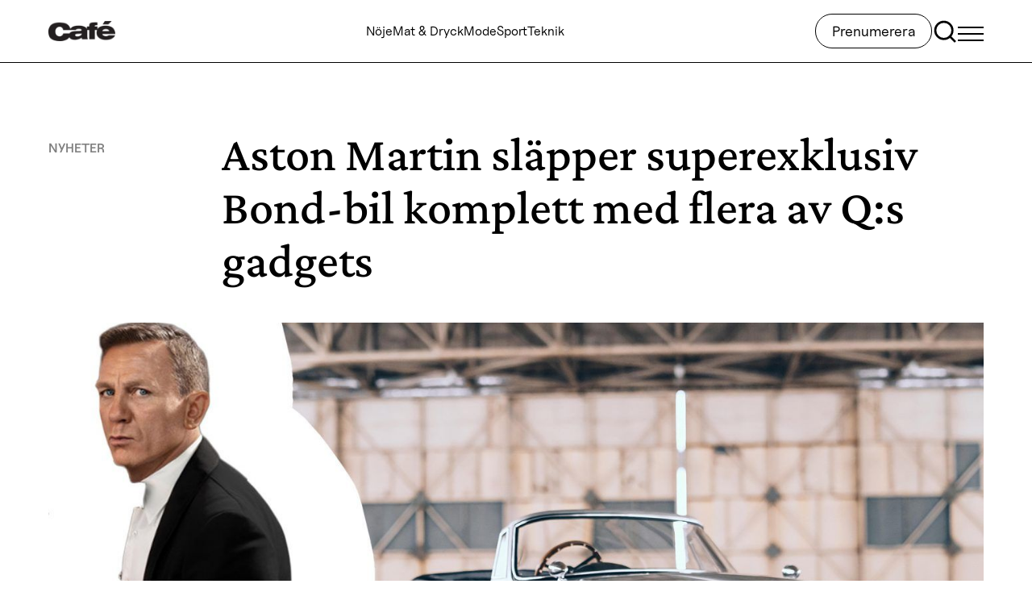

--- FILE ---
content_type: text/html; charset=utf-8
request_url: https://www.google.com/recaptcha/api2/anchor?ar=1&k=6LcS9p0pAAAAAH8c3Ksb--SvUQ3UQYMLiksMyFRI&co=aHR0cHM6Ly93d3cuY2FmZS5zZTo0NDM.&hl=en&v=7gg7H51Q-naNfhmCP3_R47ho&size=invisible&anchor-ms=20000&execute-ms=30000&cb=o5ubsu3u33oh
body_size: 48958
content:
<!DOCTYPE HTML><html dir="ltr" lang="en"><head><meta http-equiv="Content-Type" content="text/html; charset=UTF-8">
<meta http-equiv="X-UA-Compatible" content="IE=edge">
<title>reCAPTCHA</title>
<style type="text/css">
/* cyrillic-ext */
@font-face {
  font-family: 'Roboto';
  font-style: normal;
  font-weight: 400;
  font-stretch: 100%;
  src: url(//fonts.gstatic.com/s/roboto/v48/KFO7CnqEu92Fr1ME7kSn66aGLdTylUAMa3GUBHMdazTgWw.woff2) format('woff2');
  unicode-range: U+0460-052F, U+1C80-1C8A, U+20B4, U+2DE0-2DFF, U+A640-A69F, U+FE2E-FE2F;
}
/* cyrillic */
@font-face {
  font-family: 'Roboto';
  font-style: normal;
  font-weight: 400;
  font-stretch: 100%;
  src: url(//fonts.gstatic.com/s/roboto/v48/KFO7CnqEu92Fr1ME7kSn66aGLdTylUAMa3iUBHMdazTgWw.woff2) format('woff2');
  unicode-range: U+0301, U+0400-045F, U+0490-0491, U+04B0-04B1, U+2116;
}
/* greek-ext */
@font-face {
  font-family: 'Roboto';
  font-style: normal;
  font-weight: 400;
  font-stretch: 100%;
  src: url(//fonts.gstatic.com/s/roboto/v48/KFO7CnqEu92Fr1ME7kSn66aGLdTylUAMa3CUBHMdazTgWw.woff2) format('woff2');
  unicode-range: U+1F00-1FFF;
}
/* greek */
@font-face {
  font-family: 'Roboto';
  font-style: normal;
  font-weight: 400;
  font-stretch: 100%;
  src: url(//fonts.gstatic.com/s/roboto/v48/KFO7CnqEu92Fr1ME7kSn66aGLdTylUAMa3-UBHMdazTgWw.woff2) format('woff2');
  unicode-range: U+0370-0377, U+037A-037F, U+0384-038A, U+038C, U+038E-03A1, U+03A3-03FF;
}
/* math */
@font-face {
  font-family: 'Roboto';
  font-style: normal;
  font-weight: 400;
  font-stretch: 100%;
  src: url(//fonts.gstatic.com/s/roboto/v48/KFO7CnqEu92Fr1ME7kSn66aGLdTylUAMawCUBHMdazTgWw.woff2) format('woff2');
  unicode-range: U+0302-0303, U+0305, U+0307-0308, U+0310, U+0312, U+0315, U+031A, U+0326-0327, U+032C, U+032F-0330, U+0332-0333, U+0338, U+033A, U+0346, U+034D, U+0391-03A1, U+03A3-03A9, U+03B1-03C9, U+03D1, U+03D5-03D6, U+03F0-03F1, U+03F4-03F5, U+2016-2017, U+2034-2038, U+203C, U+2040, U+2043, U+2047, U+2050, U+2057, U+205F, U+2070-2071, U+2074-208E, U+2090-209C, U+20D0-20DC, U+20E1, U+20E5-20EF, U+2100-2112, U+2114-2115, U+2117-2121, U+2123-214F, U+2190, U+2192, U+2194-21AE, U+21B0-21E5, U+21F1-21F2, U+21F4-2211, U+2213-2214, U+2216-22FF, U+2308-230B, U+2310, U+2319, U+231C-2321, U+2336-237A, U+237C, U+2395, U+239B-23B7, U+23D0, U+23DC-23E1, U+2474-2475, U+25AF, U+25B3, U+25B7, U+25BD, U+25C1, U+25CA, U+25CC, U+25FB, U+266D-266F, U+27C0-27FF, U+2900-2AFF, U+2B0E-2B11, U+2B30-2B4C, U+2BFE, U+3030, U+FF5B, U+FF5D, U+1D400-1D7FF, U+1EE00-1EEFF;
}
/* symbols */
@font-face {
  font-family: 'Roboto';
  font-style: normal;
  font-weight: 400;
  font-stretch: 100%;
  src: url(//fonts.gstatic.com/s/roboto/v48/KFO7CnqEu92Fr1ME7kSn66aGLdTylUAMaxKUBHMdazTgWw.woff2) format('woff2');
  unicode-range: U+0001-000C, U+000E-001F, U+007F-009F, U+20DD-20E0, U+20E2-20E4, U+2150-218F, U+2190, U+2192, U+2194-2199, U+21AF, U+21E6-21F0, U+21F3, U+2218-2219, U+2299, U+22C4-22C6, U+2300-243F, U+2440-244A, U+2460-24FF, U+25A0-27BF, U+2800-28FF, U+2921-2922, U+2981, U+29BF, U+29EB, U+2B00-2BFF, U+4DC0-4DFF, U+FFF9-FFFB, U+10140-1018E, U+10190-1019C, U+101A0, U+101D0-101FD, U+102E0-102FB, U+10E60-10E7E, U+1D2C0-1D2D3, U+1D2E0-1D37F, U+1F000-1F0FF, U+1F100-1F1AD, U+1F1E6-1F1FF, U+1F30D-1F30F, U+1F315, U+1F31C, U+1F31E, U+1F320-1F32C, U+1F336, U+1F378, U+1F37D, U+1F382, U+1F393-1F39F, U+1F3A7-1F3A8, U+1F3AC-1F3AF, U+1F3C2, U+1F3C4-1F3C6, U+1F3CA-1F3CE, U+1F3D4-1F3E0, U+1F3ED, U+1F3F1-1F3F3, U+1F3F5-1F3F7, U+1F408, U+1F415, U+1F41F, U+1F426, U+1F43F, U+1F441-1F442, U+1F444, U+1F446-1F449, U+1F44C-1F44E, U+1F453, U+1F46A, U+1F47D, U+1F4A3, U+1F4B0, U+1F4B3, U+1F4B9, U+1F4BB, U+1F4BF, U+1F4C8-1F4CB, U+1F4D6, U+1F4DA, U+1F4DF, U+1F4E3-1F4E6, U+1F4EA-1F4ED, U+1F4F7, U+1F4F9-1F4FB, U+1F4FD-1F4FE, U+1F503, U+1F507-1F50B, U+1F50D, U+1F512-1F513, U+1F53E-1F54A, U+1F54F-1F5FA, U+1F610, U+1F650-1F67F, U+1F687, U+1F68D, U+1F691, U+1F694, U+1F698, U+1F6AD, U+1F6B2, U+1F6B9-1F6BA, U+1F6BC, U+1F6C6-1F6CF, U+1F6D3-1F6D7, U+1F6E0-1F6EA, U+1F6F0-1F6F3, U+1F6F7-1F6FC, U+1F700-1F7FF, U+1F800-1F80B, U+1F810-1F847, U+1F850-1F859, U+1F860-1F887, U+1F890-1F8AD, U+1F8B0-1F8BB, U+1F8C0-1F8C1, U+1F900-1F90B, U+1F93B, U+1F946, U+1F984, U+1F996, U+1F9E9, U+1FA00-1FA6F, U+1FA70-1FA7C, U+1FA80-1FA89, U+1FA8F-1FAC6, U+1FACE-1FADC, U+1FADF-1FAE9, U+1FAF0-1FAF8, U+1FB00-1FBFF;
}
/* vietnamese */
@font-face {
  font-family: 'Roboto';
  font-style: normal;
  font-weight: 400;
  font-stretch: 100%;
  src: url(//fonts.gstatic.com/s/roboto/v48/KFO7CnqEu92Fr1ME7kSn66aGLdTylUAMa3OUBHMdazTgWw.woff2) format('woff2');
  unicode-range: U+0102-0103, U+0110-0111, U+0128-0129, U+0168-0169, U+01A0-01A1, U+01AF-01B0, U+0300-0301, U+0303-0304, U+0308-0309, U+0323, U+0329, U+1EA0-1EF9, U+20AB;
}
/* latin-ext */
@font-face {
  font-family: 'Roboto';
  font-style: normal;
  font-weight: 400;
  font-stretch: 100%;
  src: url(//fonts.gstatic.com/s/roboto/v48/KFO7CnqEu92Fr1ME7kSn66aGLdTylUAMa3KUBHMdazTgWw.woff2) format('woff2');
  unicode-range: U+0100-02BA, U+02BD-02C5, U+02C7-02CC, U+02CE-02D7, U+02DD-02FF, U+0304, U+0308, U+0329, U+1D00-1DBF, U+1E00-1E9F, U+1EF2-1EFF, U+2020, U+20A0-20AB, U+20AD-20C0, U+2113, U+2C60-2C7F, U+A720-A7FF;
}
/* latin */
@font-face {
  font-family: 'Roboto';
  font-style: normal;
  font-weight: 400;
  font-stretch: 100%;
  src: url(//fonts.gstatic.com/s/roboto/v48/KFO7CnqEu92Fr1ME7kSn66aGLdTylUAMa3yUBHMdazQ.woff2) format('woff2');
  unicode-range: U+0000-00FF, U+0131, U+0152-0153, U+02BB-02BC, U+02C6, U+02DA, U+02DC, U+0304, U+0308, U+0329, U+2000-206F, U+20AC, U+2122, U+2191, U+2193, U+2212, U+2215, U+FEFF, U+FFFD;
}
/* cyrillic-ext */
@font-face {
  font-family: 'Roboto';
  font-style: normal;
  font-weight: 500;
  font-stretch: 100%;
  src: url(//fonts.gstatic.com/s/roboto/v48/KFO7CnqEu92Fr1ME7kSn66aGLdTylUAMa3GUBHMdazTgWw.woff2) format('woff2');
  unicode-range: U+0460-052F, U+1C80-1C8A, U+20B4, U+2DE0-2DFF, U+A640-A69F, U+FE2E-FE2F;
}
/* cyrillic */
@font-face {
  font-family: 'Roboto';
  font-style: normal;
  font-weight: 500;
  font-stretch: 100%;
  src: url(//fonts.gstatic.com/s/roboto/v48/KFO7CnqEu92Fr1ME7kSn66aGLdTylUAMa3iUBHMdazTgWw.woff2) format('woff2');
  unicode-range: U+0301, U+0400-045F, U+0490-0491, U+04B0-04B1, U+2116;
}
/* greek-ext */
@font-face {
  font-family: 'Roboto';
  font-style: normal;
  font-weight: 500;
  font-stretch: 100%;
  src: url(//fonts.gstatic.com/s/roboto/v48/KFO7CnqEu92Fr1ME7kSn66aGLdTylUAMa3CUBHMdazTgWw.woff2) format('woff2');
  unicode-range: U+1F00-1FFF;
}
/* greek */
@font-face {
  font-family: 'Roboto';
  font-style: normal;
  font-weight: 500;
  font-stretch: 100%;
  src: url(//fonts.gstatic.com/s/roboto/v48/KFO7CnqEu92Fr1ME7kSn66aGLdTylUAMa3-UBHMdazTgWw.woff2) format('woff2');
  unicode-range: U+0370-0377, U+037A-037F, U+0384-038A, U+038C, U+038E-03A1, U+03A3-03FF;
}
/* math */
@font-face {
  font-family: 'Roboto';
  font-style: normal;
  font-weight: 500;
  font-stretch: 100%;
  src: url(//fonts.gstatic.com/s/roboto/v48/KFO7CnqEu92Fr1ME7kSn66aGLdTylUAMawCUBHMdazTgWw.woff2) format('woff2');
  unicode-range: U+0302-0303, U+0305, U+0307-0308, U+0310, U+0312, U+0315, U+031A, U+0326-0327, U+032C, U+032F-0330, U+0332-0333, U+0338, U+033A, U+0346, U+034D, U+0391-03A1, U+03A3-03A9, U+03B1-03C9, U+03D1, U+03D5-03D6, U+03F0-03F1, U+03F4-03F5, U+2016-2017, U+2034-2038, U+203C, U+2040, U+2043, U+2047, U+2050, U+2057, U+205F, U+2070-2071, U+2074-208E, U+2090-209C, U+20D0-20DC, U+20E1, U+20E5-20EF, U+2100-2112, U+2114-2115, U+2117-2121, U+2123-214F, U+2190, U+2192, U+2194-21AE, U+21B0-21E5, U+21F1-21F2, U+21F4-2211, U+2213-2214, U+2216-22FF, U+2308-230B, U+2310, U+2319, U+231C-2321, U+2336-237A, U+237C, U+2395, U+239B-23B7, U+23D0, U+23DC-23E1, U+2474-2475, U+25AF, U+25B3, U+25B7, U+25BD, U+25C1, U+25CA, U+25CC, U+25FB, U+266D-266F, U+27C0-27FF, U+2900-2AFF, U+2B0E-2B11, U+2B30-2B4C, U+2BFE, U+3030, U+FF5B, U+FF5D, U+1D400-1D7FF, U+1EE00-1EEFF;
}
/* symbols */
@font-face {
  font-family: 'Roboto';
  font-style: normal;
  font-weight: 500;
  font-stretch: 100%;
  src: url(//fonts.gstatic.com/s/roboto/v48/KFO7CnqEu92Fr1ME7kSn66aGLdTylUAMaxKUBHMdazTgWw.woff2) format('woff2');
  unicode-range: U+0001-000C, U+000E-001F, U+007F-009F, U+20DD-20E0, U+20E2-20E4, U+2150-218F, U+2190, U+2192, U+2194-2199, U+21AF, U+21E6-21F0, U+21F3, U+2218-2219, U+2299, U+22C4-22C6, U+2300-243F, U+2440-244A, U+2460-24FF, U+25A0-27BF, U+2800-28FF, U+2921-2922, U+2981, U+29BF, U+29EB, U+2B00-2BFF, U+4DC0-4DFF, U+FFF9-FFFB, U+10140-1018E, U+10190-1019C, U+101A0, U+101D0-101FD, U+102E0-102FB, U+10E60-10E7E, U+1D2C0-1D2D3, U+1D2E0-1D37F, U+1F000-1F0FF, U+1F100-1F1AD, U+1F1E6-1F1FF, U+1F30D-1F30F, U+1F315, U+1F31C, U+1F31E, U+1F320-1F32C, U+1F336, U+1F378, U+1F37D, U+1F382, U+1F393-1F39F, U+1F3A7-1F3A8, U+1F3AC-1F3AF, U+1F3C2, U+1F3C4-1F3C6, U+1F3CA-1F3CE, U+1F3D4-1F3E0, U+1F3ED, U+1F3F1-1F3F3, U+1F3F5-1F3F7, U+1F408, U+1F415, U+1F41F, U+1F426, U+1F43F, U+1F441-1F442, U+1F444, U+1F446-1F449, U+1F44C-1F44E, U+1F453, U+1F46A, U+1F47D, U+1F4A3, U+1F4B0, U+1F4B3, U+1F4B9, U+1F4BB, U+1F4BF, U+1F4C8-1F4CB, U+1F4D6, U+1F4DA, U+1F4DF, U+1F4E3-1F4E6, U+1F4EA-1F4ED, U+1F4F7, U+1F4F9-1F4FB, U+1F4FD-1F4FE, U+1F503, U+1F507-1F50B, U+1F50D, U+1F512-1F513, U+1F53E-1F54A, U+1F54F-1F5FA, U+1F610, U+1F650-1F67F, U+1F687, U+1F68D, U+1F691, U+1F694, U+1F698, U+1F6AD, U+1F6B2, U+1F6B9-1F6BA, U+1F6BC, U+1F6C6-1F6CF, U+1F6D3-1F6D7, U+1F6E0-1F6EA, U+1F6F0-1F6F3, U+1F6F7-1F6FC, U+1F700-1F7FF, U+1F800-1F80B, U+1F810-1F847, U+1F850-1F859, U+1F860-1F887, U+1F890-1F8AD, U+1F8B0-1F8BB, U+1F8C0-1F8C1, U+1F900-1F90B, U+1F93B, U+1F946, U+1F984, U+1F996, U+1F9E9, U+1FA00-1FA6F, U+1FA70-1FA7C, U+1FA80-1FA89, U+1FA8F-1FAC6, U+1FACE-1FADC, U+1FADF-1FAE9, U+1FAF0-1FAF8, U+1FB00-1FBFF;
}
/* vietnamese */
@font-face {
  font-family: 'Roboto';
  font-style: normal;
  font-weight: 500;
  font-stretch: 100%;
  src: url(//fonts.gstatic.com/s/roboto/v48/KFO7CnqEu92Fr1ME7kSn66aGLdTylUAMa3OUBHMdazTgWw.woff2) format('woff2');
  unicode-range: U+0102-0103, U+0110-0111, U+0128-0129, U+0168-0169, U+01A0-01A1, U+01AF-01B0, U+0300-0301, U+0303-0304, U+0308-0309, U+0323, U+0329, U+1EA0-1EF9, U+20AB;
}
/* latin-ext */
@font-face {
  font-family: 'Roboto';
  font-style: normal;
  font-weight: 500;
  font-stretch: 100%;
  src: url(//fonts.gstatic.com/s/roboto/v48/KFO7CnqEu92Fr1ME7kSn66aGLdTylUAMa3KUBHMdazTgWw.woff2) format('woff2');
  unicode-range: U+0100-02BA, U+02BD-02C5, U+02C7-02CC, U+02CE-02D7, U+02DD-02FF, U+0304, U+0308, U+0329, U+1D00-1DBF, U+1E00-1E9F, U+1EF2-1EFF, U+2020, U+20A0-20AB, U+20AD-20C0, U+2113, U+2C60-2C7F, U+A720-A7FF;
}
/* latin */
@font-face {
  font-family: 'Roboto';
  font-style: normal;
  font-weight: 500;
  font-stretch: 100%;
  src: url(//fonts.gstatic.com/s/roboto/v48/KFO7CnqEu92Fr1ME7kSn66aGLdTylUAMa3yUBHMdazQ.woff2) format('woff2');
  unicode-range: U+0000-00FF, U+0131, U+0152-0153, U+02BB-02BC, U+02C6, U+02DA, U+02DC, U+0304, U+0308, U+0329, U+2000-206F, U+20AC, U+2122, U+2191, U+2193, U+2212, U+2215, U+FEFF, U+FFFD;
}
/* cyrillic-ext */
@font-face {
  font-family: 'Roboto';
  font-style: normal;
  font-weight: 900;
  font-stretch: 100%;
  src: url(//fonts.gstatic.com/s/roboto/v48/KFO7CnqEu92Fr1ME7kSn66aGLdTylUAMa3GUBHMdazTgWw.woff2) format('woff2');
  unicode-range: U+0460-052F, U+1C80-1C8A, U+20B4, U+2DE0-2DFF, U+A640-A69F, U+FE2E-FE2F;
}
/* cyrillic */
@font-face {
  font-family: 'Roboto';
  font-style: normal;
  font-weight: 900;
  font-stretch: 100%;
  src: url(//fonts.gstatic.com/s/roboto/v48/KFO7CnqEu92Fr1ME7kSn66aGLdTylUAMa3iUBHMdazTgWw.woff2) format('woff2');
  unicode-range: U+0301, U+0400-045F, U+0490-0491, U+04B0-04B1, U+2116;
}
/* greek-ext */
@font-face {
  font-family: 'Roboto';
  font-style: normal;
  font-weight: 900;
  font-stretch: 100%;
  src: url(//fonts.gstatic.com/s/roboto/v48/KFO7CnqEu92Fr1ME7kSn66aGLdTylUAMa3CUBHMdazTgWw.woff2) format('woff2');
  unicode-range: U+1F00-1FFF;
}
/* greek */
@font-face {
  font-family: 'Roboto';
  font-style: normal;
  font-weight: 900;
  font-stretch: 100%;
  src: url(//fonts.gstatic.com/s/roboto/v48/KFO7CnqEu92Fr1ME7kSn66aGLdTylUAMa3-UBHMdazTgWw.woff2) format('woff2');
  unicode-range: U+0370-0377, U+037A-037F, U+0384-038A, U+038C, U+038E-03A1, U+03A3-03FF;
}
/* math */
@font-face {
  font-family: 'Roboto';
  font-style: normal;
  font-weight: 900;
  font-stretch: 100%;
  src: url(//fonts.gstatic.com/s/roboto/v48/KFO7CnqEu92Fr1ME7kSn66aGLdTylUAMawCUBHMdazTgWw.woff2) format('woff2');
  unicode-range: U+0302-0303, U+0305, U+0307-0308, U+0310, U+0312, U+0315, U+031A, U+0326-0327, U+032C, U+032F-0330, U+0332-0333, U+0338, U+033A, U+0346, U+034D, U+0391-03A1, U+03A3-03A9, U+03B1-03C9, U+03D1, U+03D5-03D6, U+03F0-03F1, U+03F4-03F5, U+2016-2017, U+2034-2038, U+203C, U+2040, U+2043, U+2047, U+2050, U+2057, U+205F, U+2070-2071, U+2074-208E, U+2090-209C, U+20D0-20DC, U+20E1, U+20E5-20EF, U+2100-2112, U+2114-2115, U+2117-2121, U+2123-214F, U+2190, U+2192, U+2194-21AE, U+21B0-21E5, U+21F1-21F2, U+21F4-2211, U+2213-2214, U+2216-22FF, U+2308-230B, U+2310, U+2319, U+231C-2321, U+2336-237A, U+237C, U+2395, U+239B-23B7, U+23D0, U+23DC-23E1, U+2474-2475, U+25AF, U+25B3, U+25B7, U+25BD, U+25C1, U+25CA, U+25CC, U+25FB, U+266D-266F, U+27C0-27FF, U+2900-2AFF, U+2B0E-2B11, U+2B30-2B4C, U+2BFE, U+3030, U+FF5B, U+FF5D, U+1D400-1D7FF, U+1EE00-1EEFF;
}
/* symbols */
@font-face {
  font-family: 'Roboto';
  font-style: normal;
  font-weight: 900;
  font-stretch: 100%;
  src: url(//fonts.gstatic.com/s/roboto/v48/KFO7CnqEu92Fr1ME7kSn66aGLdTylUAMaxKUBHMdazTgWw.woff2) format('woff2');
  unicode-range: U+0001-000C, U+000E-001F, U+007F-009F, U+20DD-20E0, U+20E2-20E4, U+2150-218F, U+2190, U+2192, U+2194-2199, U+21AF, U+21E6-21F0, U+21F3, U+2218-2219, U+2299, U+22C4-22C6, U+2300-243F, U+2440-244A, U+2460-24FF, U+25A0-27BF, U+2800-28FF, U+2921-2922, U+2981, U+29BF, U+29EB, U+2B00-2BFF, U+4DC0-4DFF, U+FFF9-FFFB, U+10140-1018E, U+10190-1019C, U+101A0, U+101D0-101FD, U+102E0-102FB, U+10E60-10E7E, U+1D2C0-1D2D3, U+1D2E0-1D37F, U+1F000-1F0FF, U+1F100-1F1AD, U+1F1E6-1F1FF, U+1F30D-1F30F, U+1F315, U+1F31C, U+1F31E, U+1F320-1F32C, U+1F336, U+1F378, U+1F37D, U+1F382, U+1F393-1F39F, U+1F3A7-1F3A8, U+1F3AC-1F3AF, U+1F3C2, U+1F3C4-1F3C6, U+1F3CA-1F3CE, U+1F3D4-1F3E0, U+1F3ED, U+1F3F1-1F3F3, U+1F3F5-1F3F7, U+1F408, U+1F415, U+1F41F, U+1F426, U+1F43F, U+1F441-1F442, U+1F444, U+1F446-1F449, U+1F44C-1F44E, U+1F453, U+1F46A, U+1F47D, U+1F4A3, U+1F4B0, U+1F4B3, U+1F4B9, U+1F4BB, U+1F4BF, U+1F4C8-1F4CB, U+1F4D6, U+1F4DA, U+1F4DF, U+1F4E3-1F4E6, U+1F4EA-1F4ED, U+1F4F7, U+1F4F9-1F4FB, U+1F4FD-1F4FE, U+1F503, U+1F507-1F50B, U+1F50D, U+1F512-1F513, U+1F53E-1F54A, U+1F54F-1F5FA, U+1F610, U+1F650-1F67F, U+1F687, U+1F68D, U+1F691, U+1F694, U+1F698, U+1F6AD, U+1F6B2, U+1F6B9-1F6BA, U+1F6BC, U+1F6C6-1F6CF, U+1F6D3-1F6D7, U+1F6E0-1F6EA, U+1F6F0-1F6F3, U+1F6F7-1F6FC, U+1F700-1F7FF, U+1F800-1F80B, U+1F810-1F847, U+1F850-1F859, U+1F860-1F887, U+1F890-1F8AD, U+1F8B0-1F8BB, U+1F8C0-1F8C1, U+1F900-1F90B, U+1F93B, U+1F946, U+1F984, U+1F996, U+1F9E9, U+1FA00-1FA6F, U+1FA70-1FA7C, U+1FA80-1FA89, U+1FA8F-1FAC6, U+1FACE-1FADC, U+1FADF-1FAE9, U+1FAF0-1FAF8, U+1FB00-1FBFF;
}
/* vietnamese */
@font-face {
  font-family: 'Roboto';
  font-style: normal;
  font-weight: 900;
  font-stretch: 100%;
  src: url(//fonts.gstatic.com/s/roboto/v48/KFO7CnqEu92Fr1ME7kSn66aGLdTylUAMa3OUBHMdazTgWw.woff2) format('woff2');
  unicode-range: U+0102-0103, U+0110-0111, U+0128-0129, U+0168-0169, U+01A0-01A1, U+01AF-01B0, U+0300-0301, U+0303-0304, U+0308-0309, U+0323, U+0329, U+1EA0-1EF9, U+20AB;
}
/* latin-ext */
@font-face {
  font-family: 'Roboto';
  font-style: normal;
  font-weight: 900;
  font-stretch: 100%;
  src: url(//fonts.gstatic.com/s/roboto/v48/KFO7CnqEu92Fr1ME7kSn66aGLdTylUAMa3KUBHMdazTgWw.woff2) format('woff2');
  unicode-range: U+0100-02BA, U+02BD-02C5, U+02C7-02CC, U+02CE-02D7, U+02DD-02FF, U+0304, U+0308, U+0329, U+1D00-1DBF, U+1E00-1E9F, U+1EF2-1EFF, U+2020, U+20A0-20AB, U+20AD-20C0, U+2113, U+2C60-2C7F, U+A720-A7FF;
}
/* latin */
@font-face {
  font-family: 'Roboto';
  font-style: normal;
  font-weight: 900;
  font-stretch: 100%;
  src: url(//fonts.gstatic.com/s/roboto/v48/KFO7CnqEu92Fr1ME7kSn66aGLdTylUAMa3yUBHMdazQ.woff2) format('woff2');
  unicode-range: U+0000-00FF, U+0131, U+0152-0153, U+02BB-02BC, U+02C6, U+02DA, U+02DC, U+0304, U+0308, U+0329, U+2000-206F, U+20AC, U+2122, U+2191, U+2193, U+2212, U+2215, U+FEFF, U+FFFD;
}

</style>
<link rel="stylesheet" type="text/css" href="https://www.gstatic.com/recaptcha/releases/7gg7H51Q-naNfhmCP3_R47ho/styles__ltr.css">
<script nonce="hcTjEdhPxjxuC8QsM_-Eng" type="text/javascript">window['__recaptcha_api'] = 'https://www.google.com/recaptcha/api2/';</script>
<script type="text/javascript" src="https://www.gstatic.com/recaptcha/releases/7gg7H51Q-naNfhmCP3_R47ho/recaptcha__en.js" nonce="hcTjEdhPxjxuC8QsM_-Eng">
      
    </script></head>
<body><div id="rc-anchor-alert" class="rc-anchor-alert"></div>
<input type="hidden" id="recaptcha-token" value="[base64]">
<script type="text/javascript" nonce="hcTjEdhPxjxuC8QsM_-Eng">
      recaptcha.anchor.Main.init("[\x22ainput\x22,[\x22bgdata\x22,\x22\x22,\[base64]/[base64]/[base64]/KE4oMTI0LHYsdi5HKSxMWihsLHYpKTpOKDEyNCx2LGwpLFYpLHYpLFQpKSxGKDE3MSx2KX0scjc9ZnVuY3Rpb24obCl7cmV0dXJuIGx9LEM9ZnVuY3Rpb24obCxWLHYpe04odixsLFYpLFZbYWtdPTI3OTZ9LG49ZnVuY3Rpb24obCxWKXtWLlg9KChWLlg/[base64]/[base64]/[base64]/[base64]/[base64]/[base64]/[base64]/[base64]/[base64]/[base64]/[base64]\\u003d\x22,\[base64]\\u003d\x22,\[base64]/CpMKVw7Abwo3Dn8O1w5TCrgtIDMKOwqbDg8Kbw4IkX8O3w4PClcOgwp49AMOfHDzCp1s8wrzCt8OUMlvDqxhIw7x/dQ5ceWnCisOETAknw5dmwpcccDB3dFU6w6bDhMKcwrFCwrI5IkwBYcKsERZsPcKUwqfCkcKpYcO2YcO6w6/CqsK1KMONNsK+w4MkwrQgwo7CjsK5w7oxwqF0w4DDlcKRF8KfScKvSSjDhMKZw64xBFbClsOQEEvDoSbDpVPCjWwBfBvCtwTDiHlNKnFNV8OMSMOVw5J4G3vCuwtlI8Kifh1KwrsXw5XDtMK4IsK1wrLCssKPw7Fsw7hKGMKcN2/DisOoUcO3w6bDqwnChcOxwq0iCsOWBCrCgsORIHhwHsOWw7rCiSLDucOEFH4iwofDqlvCpcOIwqzDqsOfYQbDs8K9wqDCrEzCukIMw5nDscK3wqoCw6kKwrzCgMKzwqbDvVTDmsKNwonDmlhlwrhYw5U1w4nDl8KrXsKRw6oAPMOcacK0TB/[base64]/DucKPJwvDnlh2Rhc9dMO3w5JtwozDm1rDtMKGN8OPYMOnYUZhwohjTTxmY0VLwpMVw6zDjsKuLsKuwpbDgHvCosOCJMOuw69Hw4Enw542fEhaeAvDmjdycsKmwptMZhTDsMOzck1Ww61xbMOIDMOkUgc6w6M0FsOCw4bCp8KcaR/ChcOBFHw1w480UxlkQsKuwp3CglRzPcOow6jCvMKrwp/[base64]/DlBLCgxZuwpvDk8KabcO5w4JZw7TCmMKrFioYL8O7w57CgsKPV8O5QhTDrm8aQcKOw5vCoDhkwq88w6YfB3vDu8OubCXDimZQXMO/[base64]/wrHDq2LDlkPCosK2w6xBKcOcKcKHw7rCocKON0wGw53CtcOcOwkaUMO+bx/DgBkKw63DhXpDfcOlwqtcVh7Cn2FPw7HDrsOTw5Mrw69JwqLDn8OAwqBWJ0jCqlhOwrNkw7jChMO3dsOzw4DDp8KyTTA1w5shRMKcATLDm0d3bX3CkMKlSGHCq8Kkw6DDrAxGwprCi8Kcwr8Ew6XCqcOIw7/[base64]/DiCnDrsKqw5bChMOqw4Q3AMO9wpHCm8O5LcK3wqkQwpXDpsK/wqTCpcKFOzcYwppBXHrDhF7CmEvCoBXDnHvDmMOvazUNw5XCjHzDtE0DUSHCqcKiC8OpwqnCmMKpHsO8w5fDncOdw71hVxwZZEQWSykNw7XDuMOywojDn1wHWwg0wq7Clgh7e8OYe3xsfsOCL3ILdiXDmsORwpYjbm/[base64]/DpzvCocOTZ3PCh8KMTUrCpcKYKXR5w7nDtMO3woLDpsK+DmoCbMKtwptMKntXwpUAHMK1W8K/w4p0V8KxDDg+V8O9OcOJw6vCusOSwp4eQsKfewzCoMOQDSDCgMKGwqDChHnCqsOYFXYDScOew6TDpSgjw4HCo8KdZsO7w4EBJcKvWjLCkMKOw6LDuDzCvj9swpQbfgxbwq7ClFJ8w6VnwqDCgcKfw6nCrMO6Smhlwr9JwqQDAMKlQRLCgTPCsFhGw4/ClMOfIcKsZ2QVw7dIwqfDvTQrbxEuDAZ4wqrCicKvN8O0wqPDjsKEMg96DxMYSyDDhS/Cn8OmZ3nDl8OFTcOxFsOCw58uwqcMwpzDpBp4KsO7wr4Ka8OQw4TChMOqO8OHZD7CpMKMKCTCmMOPXsO6w6jDiALCvsOjw53DrmLCog3CuX/Dqy4lwpYQw54kY8OUwpQQASJRwqDDgizDisOHS8OqBmrDg8KDw67DvEE8wr41UcKrw7Urw757NsKmdMOWwoxNAm4cfMO9w5VeC8K+w4PCpsKYJsKlBsOCwr/[base64]/w71hw6DCgjACYmoIw7Vcb8K2MsOcw5nCncKXw74mw6zClhTDnMODwpUdfMKMwqdwwqN8M0t/w5MjQ8KPIDLDmcOjDsOUXMKQAcOmIMOsYlTCv8OEOsOkw75/Gz40w5HCtk/Dui/Dr8OsAybDvUZywrh1L8OqwqMTw5cbZcKpa8K4LhodHzUuw7oXw7/DkAHDoF1Bw7TDhcO4ZS4pTsOywrrCi0Mpw4IAZsOJw5bChcK2wq3CsEfClidLYFwtWcKOBMKKY8OMKMKDwqF+wqFhw7sIL8Oaw4xOFcOLdm1UWsOxwowQw73CmggSTQpgw7RHwq/[base64]/DuEYgw5UbwoxXw4TCtk/[base64]/w6XCqxTCuwrDm1DDs0nCoVfDtgQFeSDCvHXDr2xGE8O+wogWw5V8wrglw5YSw709P8OjGzzDiRN8CMKDw7gEViJ/woQFHMKpw7Brw6DCv8OowqNqK8OpwrsfCcKlwo3Ds8OTw7TCjWlJwrzDt2sMI8K5AsKXa8Kcw7JTwrQgw6d+fGfCusKSL3jClsOsAG5cw5rDomMfPATCnMOXw6gpwrAzDA5yf8OAwq7DqTzDhsO4V8OQfcK2OcKkP1LCu8OGw43DmxQ/[base64]/[base64]/DssOHw77CpxjDvcKTw67CvsK1w65+ChwXK8OHwqQawpN/[base64]/Dmx5Gw47Dm8OBwqdawqnDskTCoGvCusKLYMKNb8O7w7QmwrBTwpvChsO1T091TxHCoMKuw7Faw5vDvSofw78lCMK5wr/DhMOXDcK6wrDDlsKcw40Tw7VZOVBCwpQVOyzCsFLDgsOdK1LCgG3DjBxOBsOFwq/DuUM0wozCksKdLlBow6HCtMODe8KAMi/[base64]/CnsKSEMKywpUUw4fDm8OYeR3ChUvDnnXDiGXDocOBWMOAKcK5V1rCv8Klw7HCuMKKdcKUw5fCocK5aMKdBMOiCsOMw4Z/S8OBAcOXw5/CksKcwqEjwqtBwrgRw6Ubw7/DtMOYwovCkMKMe34eGAIRXkRvw5gkw4nDmMKww77CumHDsMOrN2ZmwolPCxQAw69VEVHCpRjChxofwppXw54MwqNUw4Q0wqHDkipBccOvwrDDjCJiwqDDl2rDk8KgZMKyw4/DkcK1wqDDuMO9w4PDgCfCr1BGw5DCmGxHC8Oqw4kQw5PCkxvCtsKsQMKVwpTDlMO0DMKUwotiOQLDmMOkPSZzEXNtNVpQIwfDt8KFYigfw4VLw6krExh+wpHCpsOGT0JxRsKRIFQeJicxYsK/YcOsEMOVIcO/wrtYwpdTwr1Ow7k9wqsRahoDBX9JwrgaX0bDuMKIw7JUwqTCoTTDn2fDm8O+w4fCqRrCtMOYRsKyw7F0wrnCuVsQLREzGcKXNyYhGMOfGsKZTQHCiTHCmsKqHDZvwpQMw5F0wrrDo8OmWWEyWcOXw7jDhDrDkw/CrMKgwp7CtmFTWwgtwqB0wpXCph7DgEbCnxFEwrHCrUXDtU3Ctw7DpMOiw4Ycw6JZUUXDgsKrwoo0w6k8CMKEw6LDvsKww6fCkQBhwrTCkcKLC8Oawo/[base64]/w6QJaMKQS1gQwqBFVn1lw6PDssO3w6DCgyEgwp5oehACwqJWw7LChDJ8wq5lHcK5wqPClMOCwr05w5pvAMObwrDDpcKLK8O7wozDky/DmyjCo8OFwpbDiTsZHS9qwonDvjXDj8K5UCrCrigQw6PDhRzDvzY8w4QKwrvDmMO7w4VewpTDvlLCoMOZwr1hJA1qwqYNFcKew6jCmUnDq2fCti7CuMOGw4Nbw5PCg8KiwpPCtmJ2eMOxw57DqcKVwrBHJgLCv8KywqYXfcO/[base64]/[base64]/CpcO/[base64]/CuBXCqMOKw5ByD8KVw5NufcOTFsOGLMOkw7XCl8KWw7pXwoppw5bDljY2w6oYwp3DjQhPeMOvOcOEw7zDncKYaDcRwpLDrDJlQhVHHS/DusK0S8KXTy0yUcOiX8KBw7LDkMOVw47DvMKMRnbCicOsc8OpwqLDtMK/YlvDnxYtw4rDosKKXybCvcORwpzDhlXCtcOkasOUdsOpK8K0wp7CgsOMCMOhwqZfw6BtC8OvwrVDwpYbbU81wqBFw6jCicOlwr9dw5/CtsOfwocCw4bDnUDCkcOaw5bDjTtLYMK2wqXDqU5Hwp9fSMO1wqQHXcKUJRNbw4wbXMObGDQ9w5oQwrswwqlVMGBPT0XDrMODU1/CgDEdwrrDrsOIw7DCqFnDsmrDmsKxw6l9wp7DiUFyX8OSw7kPwoXCjTTDikfDqsOgw4bDmkjCqsOdw4DDk2vDhsOPwonCvMKywrjDnWEkccO+w6Q+wqbCocKZcDbCtcONeiPDlQ3DpUNxwprDpEPCr1LDqMONC23Co8Kxw6dGQMKXLyA5MCDDkw5rw75/M0TDmxnDhcK1w4YLwqAdw6Y8McKAwpZ7FMO9wqsRVzsVw5TDvMO+YMOveCJ9wqFJQcKJwpZ0IDBIw6/DhcK4w7YCVUHCosO8HsKbwrnCmcKPw7bDvBHCsMOoBAnCqVXCmmXCng5kEsOyw4fCiQDDoko3S1TDqAk5w5DDusO2IlYaw5JwwpZywpLCuMOLw5ElwocowqHDrsKVP8O/[base64]/Cv8KSw6gow5RUwpPCqcO7wrdWSFlyZMKQw7AHGcOewrM1wopywrpQA8KMfmHDncO0McKEd8O8Pj/DvcOOwpjCssOwQVVgw4/DjjohIAHChEvDgA4Zw47DmxPCkBQMXGXCnGk0wpzDhMOyw7DDtDAGwo/Du8OAw7zCrSdVEcKwwqdswpcobMOxel7DtMO9HcKSVW/CksKJw4VUwq09ecObwojCqAAww6HCtsOICArCuR95w6ccw6XCusO9w7Uwwp7CgGBQw54lw4cLdGnCiMOmK8K2OsOpFcKCfMKpfWB/cCNhTnLCosObw5PCsU1TwrB8w5XDo8OedMKkworCgjE5wpFkUDnDpSfDmgobw5wgaRzDlyIywp15w7sWKcK/Z1hww6MuQMOQB1xjw5Rww63DlG4qw7xOw55Mw57Chx1/FTZEa8KoVsKgEsKyOUUXRcKjwobCr8Ogw5QYMMKiIsK5wobDqsO2CMOuw4jDt118HsKEeVYpGMKHwpVrQlDDvcKpw6Rwf2lDwo0WbMO5wqJEZ8KwwoHDj2RoSWcKw5Y5wrRPHGk/BcOVVMOYeSPCnsOAwpHDsUVbBsOYDF0Ww4nCmsK/L8K5WcKKwpwtwoHClRtawoskclnDjD4Cw6MHB3/ClcOdZTFYREDDqcO9FzzDmzPDrB5hWjpQwrrDi3jDg3YOwrLDmRsFwogOwro7AMO/woE7I2/CusKFw6dyXFwrEsKqw6bDrEFWECvDt03CjcOiwo9lw7XDrjjDkcOve8KTwqrDmMONw75Uw5tww5PDgsOiwolSwrtmwobDusOFIsOEesK2CH9KKMOrw7nCvcOMEsKWw6TClxjDhcK/S0TDuMOFESNcwqJ+WsOVWcORP8O+JcKXwoLDlSFYwrdJwr8Rwqcbw43CmcKGwrPCihnDtGvDnDtYZ8OMMcOAw41DwoXDtFfDkcOPa8Onw5opVDE4w6o1wpcrcMOxw7g0ITEnw7jCmg4/[base64]/Cp8KtblJDbWYfwo3CgcOyR2LCsi5bwpEhw7vCncOvaMKgC8Kmw4p6w6UTN8KUwpLCkcK3TCrCrlHDqjkKwpLCnXpyPcK9cA5/[base64]/Cs8O4w4lkw5BGw69ow4RzMMKpJxDDuMOkwpzDp8OIJ8Khw7jDikc3WMOQW0rDp1lGV8KUJsOiwqRJXnNMwpI5wp3CtMOZQ3rDgsK8HcOUOcOrw7LCqRd3UcKVwrVvEG/[base64]/DrSrDqVTCi8KEfyrCrMOIEVBDwqTClsK0wroycMKww7Y/[base64]/L17CmMKvNcOfH29rGDvDvHN1wr3Dr3kAAMKLw6I4wrVJw7Bvw5FUZhtAH8ONYsOfw6pGw75Fw4jDo8KfAMKzwpAdIjg9FcOcwqMlVVAGbkMxwrzDusKONMKQB8KaGGnCrX/CosOYWsOXPEdgwqjDr8OsVcKjwpI7PsKMf1/CtsOYw5bCiGbCpAZiw6LCiMOYw5EPSWhFP8K4GBHCjT/CmgEfworDlMOEw7PDvULDkytEYjEZWcKDwpsaHcONw4kPwoNfFcOfwp/[base64]/DMOQw6DDiEdfRC5+w43DpcK7wp/[base64]/Dp8OgFVrDjETCvn4Gw5zCssKXEsKZwqwaw6J1wqHCmsOXdcO9CEfDjsKRw5PDmCLCvGzDt8Kqw65tAcOyUFIYacKVDcKEAsKbKEw8MsKzwoYNOEvDl8K3YcOdwowNwq1IQU1Rw7kVworDucK2XsKhwr4sw6/DpsO5wozDnRgJVcK1wrXDnWfDmMOaw4kBw5hDwpzCl8KIw4LCjwxMw5ZNwqMXw5rDuxTDs0ZkfyZdH8KLw74Ra8K6wq/DsF3Cv8KZw4JVfMK7cjfCiMKAOBAKeCl1wq1XwptjSR/DuMOWVRDDssKAdAV6w5dnVsOXw4rDkg7Cv3nCrx3DlcOBwo/[base64]/CjXBlVTfDpGR1w6VscyHCvRQ2wo/[base64]/Crmxtb8OFTjlNA8KZw49Zw6pHwoTCjcOTbTFfw4TDmwzDusKOLWV8w4PDrTfCgcKAw6HDs3LCpwkeMU7DmxkXAsKpw7/Cux3DtcOiOyfCqS1OJkQCVcKEWifClMOUwpJOwqh+w6Z6KMKPwpfDicOWwobDmkzDm0USBMKYGMOLH1HCu8OMQwgIdcO/f0VUJRzDo8O/wpHDn1nDvsKKw5AKw7JcwpwQwognYE3CnMOTGcK4E8OmKsK0QcOjwpsbw5FBfSQSV0Ydw7LDtmvDok5cwqHCoMOWbTw9ORTDk8OFGhNcFcK9CBnCp8KCBSYhwqFzwpXDhMKZRw/CvWrCkcKTwqnCh8KTHBfCgXDDj0rCsMOCMHzDvBoBKjbCtykSw4nDv8KxXhLDhwUmw4DDkcK3w6PClMKZdX9MJwIxAMOFwpctPMOSMTRxwrgLwprCjxrDssO/w5skR0hpwoF7w4prw4nDoxXCt8K+w4gWwqxrw5jDr294FDPDnDrCl1R1Hy0zVcKOwoZiTcKQwprDi8KyLsOUwo7Cp8OUFTl7HBHDi8OTw7M9PQTDmWMVJWYkFMOLSADDksKpwrA8cjlZQwDDocK/LMKWHcOdwqTDj8KnXFnDm2rCgSouw7bDksObfHrCnwwtT1/[base64]/ChVfDqsKKDsKqw43ClcOnwprCt03Cj15gaFDCuS11w5kYw6bDumnDkcKkw7TDrTsFPsK8w5TDhcKaXsO6wqlEw6PDu8OQw7jDhcObwqvCrcOTNQMGGT0Fw7pCKcOjJcKXWw9Fez5TwoLCgcOewr9mwqvDuCwtwqobwqTCm3PCgw1uwq3DhAnCpsKAVihDXyPCp8K/XMOjwq0dVMO+wq/CmRHCmMKzRcOpGjjCiC8owpPDvg/DgzoyTcK/wqzDlQPCoMOtA8KYSC8oR8ObwrwLHyzCgwHCsHdtCsOHHcOiwrLDvyHDt8KcXTzDrgrCkX8lZcKvwrTCmULCpQrCikjDt3XDkSTCnwdxJxnCt8KlR8OVwovCnMKkayoZw6zDtsKawq0tfhMWFMKmwq1+JcORw61rw5bCjsO/AjwrwpPCvDsmw4HDhXhfwo5UwrlBWy7Co8KUw7fDtsKNWwfDuV3Cs8KcKMORwpNkXUzDkFHDpmoaMcO/w4lJSsKQMzHCkEXCrxZMw7F/MCjDk8Orwpwzwr3CmkPDlDppK1shLcOxWXccw7BLb8O6w5JjwpNODBYtw7INw4TDn8ONMMOaw7PDphLDiEsBHl/Dq8K2KTRHwonCkhrCjMKpwrg1Sj3DqMOBMH/Cm8O8GVIPKsKwbMK4w70VYGzDiMKhw5LDsyfDtMO+f8KFasKCccO+fCEsCMKPwrLDsnY0wqU8GVTDlTbDti/Cu8O8UFcFw4PDusKfwoPDpMOVw6YdwqpqwpoKw6pww71EwqHDpcOWwrJewpA8SE3Ck8O1wp0cwq1vw4NqB8OqLcKPw67Cu8Ofw40HcU/[base64]/wpvCuCYJwqg5w7HCjw7DkTl/[base64]/[base64]/w6ZTwqzCu8KmYMOpNsObFMOsC1kAUyHCjTjCvMOGDzhwwrQcwoLDhRAhCyrDrStqQ8KYDcOjw6zDjMO3wr/CkhDCgVTDnHxaw6fCinTDssO6wqjCgTXDtcKDwqkcw5tBw78ew4YfGwDCljPDlXg3w5/CqixyC8OMwrcQw4pmFMKnw77CnMKMAsKywrXCvDnCjj/DmAbDnMKhbxU6wqZva1cswpvDhFYxGwvCncKiC8KFMBLDpMOKYcKuScKacgbDjDvCmsKgfgp1PcOIbcKGwqbDqW7Dvm8twpnDpsOdYcOZw7/[base64]/Dg8K2bDQmwo/DhjpCw7PCt8O6AhPDp8OsdcKtwqZrWcKUw4BMNzbDglvDv1nCk253wrMmw7kHG8KNw6kVwpxxBAAJwq/CtWrDiVc5wr9+XBXDhsONNzJawrgOZMKJV8OCwqjCqsKVfU8/woIfwoEML8OpwpY3K8O7w7MMbMKpwrdUV8OXwoM/J8KqIsOxP8KKPcO4dsOqBA/CtMKEw69Swp3Dix7CkjLCvsO6w5JLYwp2NVrCnMOEwqPChynCoMKCT8K0NyoEYcKkwpNZEMO/[base64]/CssOvwqTDn0vDscOCJsKNwozCoQhMBUEWVArCr8KFwp1zwoR0wqInPsKhKsKrwoTDjBvCkCAtw7BVGU/Dh8KRwo1kUl17BcKwwogaW8O5VkNNwqAYwqtTLg/CoMOFw6PCmcOqLQJww7LDocOQwpLDvSLDuGnCpVfClcOJw7Z2w4kWw4vDsTTCrjM/wrEFLADDksKxGzzDp8KrYjfDtcKXY8KwUk/[base64]/Ctht4wq15d8ONwot8wrBPw77DncOiHlvCrgnChToSwrIxPcO3woXDvMKedcOLw6nCsMKvwq1tSy/Ck8K6wqvCr8KOPEvDgQB1wq7Do3Apw5nDlSzCsAZqIwdhRsKLNn1PcnfDjkTCmcO5wrXCg8OwMWrCpGfCsjUTSQzCpsKMw7NXw7d6wqh7wohKYBXCmmDCjcOYXcKLfMOvNT4+wrnCu3kWw6bCrXXCucOwQMOnfh/[base64]/DqcO5wqRVccKVw7smXsKXwrUYecOsYlfChMKxUGDCtMOxLUolGcOmw4xpdhx6L2TCl8OhQUgRLz/CkVcLw57Cr1R5wqnDmDnChSYDw4PCpsO3JRDDncOwNcKdw4B9ecK/wph5w45awp7ChsOBwqoJZQjCgsO5BG1Fwr/CsQ02MMOOETXDmk49UmHDusKHclHCqsOEw4ZwwqzCo8KiKcOie33DucONf3RzYgBCfcKOYWUzw7AjWMOsw6fDlF1mATHDrwfCuzwwecKSw75cW0I6bz/Cr8Oqwq4MNMOxSsOySkd5wpd9w67DhTTCv8Kyw6XDtcKhwoLDmzAXwpTCt206w57DisO2ZsOXw6DCn8KbI0fCqcK7E8KxKsK/wo8iGcOONR3Ds8KeG2HDisOwwrbDvcOfNMKkw7XDv1/Cn8OOWcKgwrsIPwjDs8O1G8OfwoV6wotew4s5SMK2X0xpwpRow4sVGsKgw6TDj2VZIcOabwB/wrXDl8Kcwpc/w64Zw7ITwrHDtcK4dsOyHMK5woxpwqLCgF7CucOcHEROTsOtO8KuVRV+VG3CnsOqAsKnwrVrP8ODwr5OwrEPwoA0PMOWwqLCpsOBwoA1EMKyOsOsXxzDosKJwq3DlMOHwo/DpngeNcKHwqbDr2ppw4zDo8OXNMOuw7rCgsOESW8Vw7vCjD9SwofCjcK0WVoWUMOeYBXDkcOlwrrDoSlbNMKML3jDusK+cCUXQMOgbGpMw6/Ch3YOw4BmF33DjsKWwonDg8Ofw6zDvcK8L8O1w4PCjMOPfMOvw7TCsMKlwpHDmQUQA8O5w5PCosOpw6l/ImUDM8OXw5/DsjJJw4ZHwqXDuGtxwonDjULCu8O4w7/Dv8O/w4HDi8KTIMKQE8K5TsOqw4B/wq81w7JUw7vCqsO3w6oMJsKYGGjDoCLDlgLCqcKWwoXClyrCtcKNRGgsWHbDoBPDnMODWMKjXXnDpsKNL0NxV8O9dVrCocK4PsOAw4hOYGc/w6jDrMKtw6LDtwQxwoLCtsKWN8OgLsOkRBrDmW5rRzvDg2jCpQbDmy1LwrNlIsOow5BUFcOGW8K3GMOmwoNKPQPDosKbw5ELH8Ofwowcwr/[base64]/wrbChcO4RgVcw4ZQw6TCpMKKwrM7PsKhwpofwqfCq8O6PMKcFcOTw5QTJjbCtcOww41IMgnChUXCsTpUw6rCmlQswqPCtsOBEsOWKBMRw5nDocKAB2fDmcK7PUvDkU7DiBTDkyMkcsOoA8KBaMOww6VDw487wpLDgMKfwq/CkDjCr8OVwqcxw7HDqV/[base64]/d8Knw5kUwqNLVsKmw4/[base64]/DucKJw4XDllvCusOswr0HTsK8fMKdWCUXw6tQwocQJlhuA8OVAGTDojvCkMKuaBbCpBnDrkkeO8OxwqnCosO5w4BSw6EVw7ZvUcOzW8KpScK/wokPd8KGwpY9GivCvcKjRMK7wqvCocOCEsOICHvCq0Nkw6YzXwHCvXFhPMKNw7zDp2fCjGxkCcOBBWDDlm7DhcOae8Obw7XDk1d2Q8OwJMK+w78VwrfDvivDrEA/w4XDg8KoaMK0EsKyw55Bw5BqacKFRAIKwowgDhLDl8KUw6xXGcODwo/DrkIGDsOEwrDDmMOnwqXDhl4+WsKOBcKowoM/GWRPw5xZwpTDq8K3wrgIDH7Cmh/[base64]/DiGFGP8KUw7bCosOSZCbDnsOeQcOQw4DDtMKOPcKeesKEwoHDnVkQw4xawpXDmm9hfsOHSQwuw7TDqQ/ChcOiJsKJYcKwwozClsO3cMO0woDDuMOGw5JLXl1WwoXCiMK+wrd5QsOdKsKJwp9/J8KQwpFxw4zCgcOCRcKDw5zDnsK1I27DpD7CpsKXwrnDrsK1NXhwL8ONZcOkwq0iwqcwElgbBChCw6jCilvCvcKUbifDsXnCoh08THPDmQQ7BcOBUcOhFD7ClVnDssO7wrxZwpVQNDzCosOuw5ENHCfClVPDnSl/GMOKwobDnTp5wqTCosO0BwM/w4XDo8KieA3Ck2sVw611WcK1fMK/w6LDmFfDscKPwqjCg8KFwqA2VsO+wpLCkDlrw5/[base64]/wpzDuMKnGsKowrYKIHE7w507wpoNOHw6w4ocLcK1wqskABXDiStcbSXCicKfw43CncKww6wabBzCpAHCqGHDmcOdNgzCkCvCkcKfw79vwoPDg8KMYsK5wqoSJxJcwq/Dt8KAPjp/PMKeUcOjIAjCtcKLwoJ5GsOaMAggw4zCrsOKHsOVw7PCmWPCnRh1enB4XEDDpcKSw5bDqEAQPcOyH8OPw4zDjcOQLcOGw5siP8Oqw64Qwqtwwp3Cj8KPG8K5wrDDocK/GcOFw5XDp8Otw5nDqEvDripkw4BZCMKewoXCssKkTsKew43DiMOSJhY+w47DvsOxNMKtWMKow60NVcOJEcKUwpNiYsKWRhJMwoPDjsOjICl+I8KswpDDtDp7exLDmcO4N8ONbnEhH0bDtcKzQxccZmUfOcK/Un/DscO/[base64]/w50lw4zCmjALw4jClMO7wpjDuzhLNHh0LCPClcOsCwoBwo5RU8OTwptYXsOKCcK4w6/DoT3Dm8O8w7jCjSB2wofCtznDjMOgV8Kzw5XCjEpgw4R6OcKcw4tSMHLCpE8bbsOIwpXDr8Odw5LCtSclwo0VHgHDmyTCpWzDvcOsbAI9w6fDt8OHw6HDu8OGwqzCjsOtGhzCicKlw6TDnkgjwqrCjUPDscOtXsKZwrrDkMK5eT/CrXrClMK4EsKcw77Cv24jw4/DoMOww4VoEcKqFWrCnMKBRVNdw5HCkiNmScO8wpFEecKFw7ZMwqcIw4gDwoMsesK7w4XCgcKSwrDCgsKNBWvDlUzDk2LCjhNKwo7CuRAqesOWw6pFYMK4Mzk7Hhh2D8K4wqbDp8K/wr7Cl8KOScKfOzM4LcKkbG9XwrvCn8OUwofCusKlw6sLw5Z7LcKbwp/DjAnDlkslw5N2w6NuwovCt30AJ1cwwq1zw5bCh8KicnAsfsOYw7kaFX8Fwp5/w4ZTMFYlw5vCv1HDtlE9SMKGbSHCtMO5aW18PkzDrsOVwqHCm1QEVsOiwqDCqD91PWzDuRbDp1oJwrNZAcKxw4zDlMK+JzoWw6fDsAPCqEwnwokDw63DqTsUZUQsw6PCmcOrLMKoEmTCqFTCi8O7woTDuk8YUsK6Zy/DihTCsMKuwqBeRGzCu8K/akcOWhrChMOLwo5UwpHDgMOdw5vDrsO3wpnCr3DCkGkfXCRLwqvDuMKjCyjCnMOhwoNpw4TCmMOvwozDkcO0w6rCjcK0wqPCucKXS8OwT8KDw4/[base64]/Cs2LDjiAaw6ZmwrDDj8Krw4bCusK2w7TCuAV3Z8Oqd0wsbUTDviQswrDDk27ChErCqMOvwqxpw6cGC8KYecKYdMKjw7VEZxDDj8KKw4xWRsOdAx/Cs8OowqfDnsOvXUvCu2cIdsKgwrrCkQbChSvCnDjCk8KfOcOCwo15KsOwcRYEHMOiw5nDlcKIwrVGVUPDmsOMwrfCn0XDiDvDpF47H8OcdsOcwqjCksKUwpzDkAPDtsKHWcKGX0XDt8K0wpRIZ0DChh/DpcKfeVYrw6ZjwrpOw5FhwrPCsMOoYsOBw5XDkMOLTSotwqkGw5U7acKJAWlJw410wrHCusKTWwJdcsOVwpnDs8KawqjCpgF6AMOuBsOcRhEsCznChn1Fw7XDq8Krw6LDncOGw4/Dn8KXwpY2wpXDpDktwr8kCTNhfMKLw5DDsTPCnxvCjyt+w6/Cj8OZDEXCowdudFfCsFXDoBMYw5xfwp3DocKDw4DCrnHDgsOewq/[base64]/Crl3DtMO4w7HCs8Kiw53Cu8KMw7HCtsOUw73DqAxoXFNnbsKswr5EZ3jCrxXDjA7Cg8K6P8Knw6EiUsOrIsKuSMK2RGNpN8O4PFYyE0DCgQPDlGRuMcOPw5rDr8OWw4oYEn/[base64]/DrsKnwq1Kw5sxA8KeO8K9ZsKZMzHDum3ChMO2Jm5Sw7RrwodcwpzDuHs6fA0TBMO0w6NtOijCj8KwQsKlP8Kzwo5Ew7HDkA/Cg1vCqQnDnMKtDcK+BWhLBC1YVcKBE8OYMcOxN2Y9w4jCt23DhcOLX8OPwrHCisOjwpJIFMK9wp/Cmx3CtsOLwo3Cohd5wrttw7PDpMKVw7DCiG/DuxMlwqnCicKaw5JGwrXDiClUwpzCsndNGsKrasOiw5JRw7Msw7LCucOTWilMw7Z3w5XCqWHDknvDp0HDl2Z3wppkTsKAAnjDmgFBSEZTHcOUwqXCpwx2w6PDrMK4w4vDllQEIEMqwr/[base64]/ecOow6t1LkjDmsOxw47DmMOJKsKxw4NobFNjfiTCrn/ClMOkT8OMaljCqDFfLcK7w49vw7BMw7nDo8O1wobDncOBB8KGPRHDn8OVw4rDuUVnwqQVU8Kow7lJVcOzNxTDmlLCowU+DMKgR2PDpMK0wpfDuzbDvwHCiMKuWTAZwpTCnX/CtF7CsRt1LMKQXcOvJkfDv8OYwq3DvcKXXiLChi8aNMOTM8Ohw5t9w77Cs8OTM8Kww6LCnXDDoSvCnzJTD8O+CHEgw5vCiwlTTsO4wqPCrn/DtDkNwqxtwro+Ck/CikHDp1bDqBbDm0HDhxrCpMO2w5Alw6hEw5DDlm5cwoV3worCsnPCi8KEw5fDvsONb8O8w6dNBx58wpLCqcOCw4MVwpbCqcOVPSbDvCjDg0zCgcO3S8OOw5Mvw5RHwr5vw6kHw4YJw5rDg8K0b8OUwo/[base64]/ClmkAwrw8wpUEw7LDkCYHdcKVw6zCqcONBm9Qc8OSw54jwoHCqnonw6XDg8OtwrrCqcOrwoDCpMKtK8KmwqZNwq4iwqNFwq3CoDYnwpbCoAbDkFDDlT1sQcKYwrtSw5grL8OMwp/DuMKbSDzCoyUlegzCqsO7HcK5wp/DjBLColcvVsKNw51yw7ZcFis6w5PDhsKWfsOfTsOtwo10wrXDvHLDjcK5einDuQbCscOHw7p2Dh/Dk1JKwpIOw6sTHGnDhMOTw59ABGfCmMKZbibCgkIJw6PCrT3CtH7DhRQnwrjDiCzDuj1XAHp0w7DCuQ3CvMKRWiNrdsOLJUTCjcK4w6vCrBTCu8KtUE8IwrEUwolmDg3CjiTCjsONw7IbwrPCkizDkB5awoDDnQFIJWY/woI8wpzDt8ONw48Kw5gGT8O2elk6GghDN3bDqMK2w6oKw5Fnwq/[base64]/CglJTE8KZVWXDosKBPHR+fcOtw7oGKQQvKsKsw47DrDjDjcOqRsO+QMOeMcKkw71weBQrVicGQgBtwr7DpkQ3UhVTw7kww50bw4XCiiJTUiJRKmDDh8KOw4NdVRUfLcKQwpPDoz7DscOlCmzDhgBZCBp8wqLCoCgxwoc3I2/CgsO5wrvChknCnCHDpzUNwqjDtsKow4cHw5xPT23CucKEw53DkMO8R8OpRMO5wrNSw7AYchvDgMKhwqjCjzI6L2nClsOITsKqwr57wqPCv1JlMMONbMOsT2XCuGA6SFnDvlvDgMOXwrsVN8OvfMKnwpx9RsOffMK/w5/ClCTChMOzw6RxacOGSyxtJ8Oqw6bCv8K/w5XCglZFw6p/[base64]/[base64]/[base64]/w5cKw4/[base64]/DjTnDncOBw6zDgcKOFhliw7nDlcOOwrLCo2DCvDFxwp1IZsO5QcODwo/CqcKkwrTDllvCocK+asK9JcKqwrvDk2sASXh2V8KqXcKcDcKDwozCrsO1w5Ulw45vw5XClyUdwrfCvVjDrVXCs1vCnk59w6TChMKqBMKHwotJUhkpwrnDl8O9I3/CtkJtwpMxw4d6CsKfRlAIYsKtcEPDiwNdwp4zworCosORT8KdJMOcwo51wqXCgMK9PMKbDcO3EMO6GmF+wrzCqsKoKCLDpHHCv8KiAk5ecChGXhnCgsObZcKZw7NETcKyw65qRF7CoAnDsEPCryHDrsKwWijCocOdIcOQwrwsAcKyfTHCnMKnawNmScO/PTI3w5luR8KeYxjCisO3wq/CqxZrQMKzXhU7w701w5rCosOjJ8K8dcOEw6BGwrLDjsKIw6vDp08UAMOwwpRpwrzDqEQ5w4LDjDrCjcKjwpomwr/DvhLDvRVaw55SbMKVw7DCqW/DjcK8w7DDmcO7w7VXJcOYwpAjO8OjS8KPZsKRwrvDuQ5Sw7VaQHs3F0oSYxXCgMKaAQfDqsO0SsOPw57CrwXDssKbKgk7KcOrWhMUTcOZEgjDmRobFcKRw5fCucKXN1TDjEPDmcOewp7Cr8KCU8KKwpXChS/CvMKJw6NHw44QG1TDhggbwqJ9wrBBJEtdwrvCkcO0FMOEUgjDhUwsw5rDgMOAw57CvlhFw6jDpMKmXcKSUTFeZEfDiVIkWMKDwr3Dl180PGZ/QALClRbDlx0PwpofMEHCnwXDpW5+A8Oow6fCg03DnsOYBV5aw757UzpFwqLDs8OFw7gtwrEsw5F4wojDijsSeFDCo1cDMMKTBcKTwrPDuSHCvzHCpwILV8K1wrlzV2DCj8OKwrDDmhjCj8O1w5rCiB5YKB3DtQzDtsK4wrt3w6/Cr1BuwqnCuBEZw4XDiWwVM8OLAcKjfcKTwopEwqrDpsOBGlLDrznDlTDCnWjCql7Dvm7CmFDCkcKsEMKQI8KdHcKAUmjCvld8wp3Cj0I5Pn0/Lz/Ds3/CpD3Cp8KSRmpxwrhUwpZgw4TDvsO9dk9Sw5zCocKlwrDDpMKuwqrDq8OVVHLCpAc1JsKKwpPDg2cWwrpwNljCsAI2w7PCicKZOErCtcKmPMKAw5HDtwwlFsOFwr/ClzlELcONw4kKw5NGw5TDnlfDoQMTA8KCw64gw7Ebw4kzY8OlUDbDnsOqw4kRTsKIPsKGJ1nDk8KRKRMOw705w7PCnsKvWybCtcKRHsK2QMK5PsO8dsKia8Oawp/[base64]/w7jClCstw5jDilEhdh7DjRTCq8Kxw6bCtsOXw7kfTw1+w5bDv8KOaMKVwoVCwrHCuMKwwqTDncKva8Kkw6DCrBolw7kkTj1lw6U3BcOHXjt2wqM1wqTCk0A/w7vCn8K3GDU5fAXDkiDCqsOQw5nCicKQwrlPIH5PwonCo3vCgMKOBT98wpzCv8K+w70EKAQXw6bDonnCg8KewrB1QcKpHMKDwrDDtivCqMOAwpxFwpg/AMO7wpgTVsKOw5zCnMK/wqvCknnDgsKAwq4VwqhGwq9lYcOfw7J4wqvCiDJbDGbDkMOcw4cuQWQcwp/DjhLCg8KHw7sMw7nDjR/DmwBGS0vCgHTDuWIxOlvDkjTCoMKMwofCnsOXw6ALW8OUWsOhw4zCjnjCkU/[base64]/CmsKHw4fDtk4xwpETwpE+bxNywqdfwoITwq3DqwpVw7DDt8OGw6tiKMODZcKxw5VLwrbCjRLCtcOZw73DpsO/wq8LecO/[base64]/[base64]/JcOOJ8KSUMOkwqpRwopKGMO5WFhZwpjCk8KYwr7DvzYKfmPCiCxIJcKecUzCkl7Dg0fCh8K3d8Oow47CnMOzc8K4ckjCqsOywr4/[base64]/DqsKWM8Oqw6VVKW3CvShTWDjCn25Pwq1SwpfDuWUmw65HP8KLZg0qQMOXwpcHw7ZwCQlkXMKsw6IffcOuZMKHWsKrOh3CnsK+w7d2w73CjcOZw43DosKDUgbDncOqIMOmccOcGmXDgX7DkMOuw7HCm8ONw6lawpbDpMOXw6/ClsOxfFs1S8KXwp8Xw43CiXQnWk3Dnw\\u003d\\u003d\x22],null,[\x22conf\x22,null,\x226LcS9p0pAAAAAH8c3Ksb--SvUQ3UQYMLiksMyFRI\x22,0,null,null,null,1,[16,21,125,63,73,95,87,41,43,42,83,102,105,109,121],[-1442069,957],0,null,null,null,null,0,null,0,null,700,1,null,0,\[base64]/tzcYADoGZWF6dTZkEg4Iiv2INxgAOgVNZklJNBoZCAMSFR0U8JfjNw7/vqUGGcSdCRmc4owCGQ\\u003d\\u003d\x22,0,0,null,null,1,null,0,0],\x22https://www.cafe.se:443\x22,null,[3,1,1],null,null,null,0,3600,[\x22https://www.google.com/intl/en/policies/privacy/\x22,\x22https://www.google.com/intl/en/policies/terms/\x22],\x227d9KTGh1BJSZmRuJDk22B5uBDAdaT0XitqWPXTHX6hc\\u003d\x22,0,0,null,1,1766233250505,0,0,[132,129,215,234,37],null,[19,63,252],\x22RC-0nwUOJV6tCK5hw\x22,null,null,null,null,null,\x220dAFcWeA6MaJIdS9V7QiwiaKFBNRFxIvr02ClZ_KoTk4R1WN3hn3xU0eVcqNIkE0Id_mT4BLp_kG0j_ykgD8103MwcqIcvmzer7w\x22,1766316050677]");
    </script></body></html>

--- FILE ---
content_type: text/html; charset=utf-8
request_url: https://www.google.com/recaptcha/api2/anchor?ar=1&k=6LcS9p0pAAAAAH8c3Ksb--SvUQ3UQYMLiksMyFRI&co=aHR0cHM6Ly93d3cuY2FmZS5zZTo0NDM.&hl=en&v=7gg7H51Q-naNfhmCP3_R47ho&size=invisible&anchor-ms=20000&execute-ms=30000&cb=fk3giskx6eft
body_size: 48491
content:
<!DOCTYPE HTML><html dir="ltr" lang="en"><head><meta http-equiv="Content-Type" content="text/html; charset=UTF-8">
<meta http-equiv="X-UA-Compatible" content="IE=edge">
<title>reCAPTCHA</title>
<style type="text/css">
/* cyrillic-ext */
@font-face {
  font-family: 'Roboto';
  font-style: normal;
  font-weight: 400;
  font-stretch: 100%;
  src: url(//fonts.gstatic.com/s/roboto/v48/KFO7CnqEu92Fr1ME7kSn66aGLdTylUAMa3GUBHMdazTgWw.woff2) format('woff2');
  unicode-range: U+0460-052F, U+1C80-1C8A, U+20B4, U+2DE0-2DFF, U+A640-A69F, U+FE2E-FE2F;
}
/* cyrillic */
@font-face {
  font-family: 'Roboto';
  font-style: normal;
  font-weight: 400;
  font-stretch: 100%;
  src: url(//fonts.gstatic.com/s/roboto/v48/KFO7CnqEu92Fr1ME7kSn66aGLdTylUAMa3iUBHMdazTgWw.woff2) format('woff2');
  unicode-range: U+0301, U+0400-045F, U+0490-0491, U+04B0-04B1, U+2116;
}
/* greek-ext */
@font-face {
  font-family: 'Roboto';
  font-style: normal;
  font-weight: 400;
  font-stretch: 100%;
  src: url(//fonts.gstatic.com/s/roboto/v48/KFO7CnqEu92Fr1ME7kSn66aGLdTylUAMa3CUBHMdazTgWw.woff2) format('woff2');
  unicode-range: U+1F00-1FFF;
}
/* greek */
@font-face {
  font-family: 'Roboto';
  font-style: normal;
  font-weight: 400;
  font-stretch: 100%;
  src: url(//fonts.gstatic.com/s/roboto/v48/KFO7CnqEu92Fr1ME7kSn66aGLdTylUAMa3-UBHMdazTgWw.woff2) format('woff2');
  unicode-range: U+0370-0377, U+037A-037F, U+0384-038A, U+038C, U+038E-03A1, U+03A3-03FF;
}
/* math */
@font-face {
  font-family: 'Roboto';
  font-style: normal;
  font-weight: 400;
  font-stretch: 100%;
  src: url(//fonts.gstatic.com/s/roboto/v48/KFO7CnqEu92Fr1ME7kSn66aGLdTylUAMawCUBHMdazTgWw.woff2) format('woff2');
  unicode-range: U+0302-0303, U+0305, U+0307-0308, U+0310, U+0312, U+0315, U+031A, U+0326-0327, U+032C, U+032F-0330, U+0332-0333, U+0338, U+033A, U+0346, U+034D, U+0391-03A1, U+03A3-03A9, U+03B1-03C9, U+03D1, U+03D5-03D6, U+03F0-03F1, U+03F4-03F5, U+2016-2017, U+2034-2038, U+203C, U+2040, U+2043, U+2047, U+2050, U+2057, U+205F, U+2070-2071, U+2074-208E, U+2090-209C, U+20D0-20DC, U+20E1, U+20E5-20EF, U+2100-2112, U+2114-2115, U+2117-2121, U+2123-214F, U+2190, U+2192, U+2194-21AE, U+21B0-21E5, U+21F1-21F2, U+21F4-2211, U+2213-2214, U+2216-22FF, U+2308-230B, U+2310, U+2319, U+231C-2321, U+2336-237A, U+237C, U+2395, U+239B-23B7, U+23D0, U+23DC-23E1, U+2474-2475, U+25AF, U+25B3, U+25B7, U+25BD, U+25C1, U+25CA, U+25CC, U+25FB, U+266D-266F, U+27C0-27FF, U+2900-2AFF, U+2B0E-2B11, U+2B30-2B4C, U+2BFE, U+3030, U+FF5B, U+FF5D, U+1D400-1D7FF, U+1EE00-1EEFF;
}
/* symbols */
@font-face {
  font-family: 'Roboto';
  font-style: normal;
  font-weight: 400;
  font-stretch: 100%;
  src: url(//fonts.gstatic.com/s/roboto/v48/KFO7CnqEu92Fr1ME7kSn66aGLdTylUAMaxKUBHMdazTgWw.woff2) format('woff2');
  unicode-range: U+0001-000C, U+000E-001F, U+007F-009F, U+20DD-20E0, U+20E2-20E4, U+2150-218F, U+2190, U+2192, U+2194-2199, U+21AF, U+21E6-21F0, U+21F3, U+2218-2219, U+2299, U+22C4-22C6, U+2300-243F, U+2440-244A, U+2460-24FF, U+25A0-27BF, U+2800-28FF, U+2921-2922, U+2981, U+29BF, U+29EB, U+2B00-2BFF, U+4DC0-4DFF, U+FFF9-FFFB, U+10140-1018E, U+10190-1019C, U+101A0, U+101D0-101FD, U+102E0-102FB, U+10E60-10E7E, U+1D2C0-1D2D3, U+1D2E0-1D37F, U+1F000-1F0FF, U+1F100-1F1AD, U+1F1E6-1F1FF, U+1F30D-1F30F, U+1F315, U+1F31C, U+1F31E, U+1F320-1F32C, U+1F336, U+1F378, U+1F37D, U+1F382, U+1F393-1F39F, U+1F3A7-1F3A8, U+1F3AC-1F3AF, U+1F3C2, U+1F3C4-1F3C6, U+1F3CA-1F3CE, U+1F3D4-1F3E0, U+1F3ED, U+1F3F1-1F3F3, U+1F3F5-1F3F7, U+1F408, U+1F415, U+1F41F, U+1F426, U+1F43F, U+1F441-1F442, U+1F444, U+1F446-1F449, U+1F44C-1F44E, U+1F453, U+1F46A, U+1F47D, U+1F4A3, U+1F4B0, U+1F4B3, U+1F4B9, U+1F4BB, U+1F4BF, U+1F4C8-1F4CB, U+1F4D6, U+1F4DA, U+1F4DF, U+1F4E3-1F4E6, U+1F4EA-1F4ED, U+1F4F7, U+1F4F9-1F4FB, U+1F4FD-1F4FE, U+1F503, U+1F507-1F50B, U+1F50D, U+1F512-1F513, U+1F53E-1F54A, U+1F54F-1F5FA, U+1F610, U+1F650-1F67F, U+1F687, U+1F68D, U+1F691, U+1F694, U+1F698, U+1F6AD, U+1F6B2, U+1F6B9-1F6BA, U+1F6BC, U+1F6C6-1F6CF, U+1F6D3-1F6D7, U+1F6E0-1F6EA, U+1F6F0-1F6F3, U+1F6F7-1F6FC, U+1F700-1F7FF, U+1F800-1F80B, U+1F810-1F847, U+1F850-1F859, U+1F860-1F887, U+1F890-1F8AD, U+1F8B0-1F8BB, U+1F8C0-1F8C1, U+1F900-1F90B, U+1F93B, U+1F946, U+1F984, U+1F996, U+1F9E9, U+1FA00-1FA6F, U+1FA70-1FA7C, U+1FA80-1FA89, U+1FA8F-1FAC6, U+1FACE-1FADC, U+1FADF-1FAE9, U+1FAF0-1FAF8, U+1FB00-1FBFF;
}
/* vietnamese */
@font-face {
  font-family: 'Roboto';
  font-style: normal;
  font-weight: 400;
  font-stretch: 100%;
  src: url(//fonts.gstatic.com/s/roboto/v48/KFO7CnqEu92Fr1ME7kSn66aGLdTylUAMa3OUBHMdazTgWw.woff2) format('woff2');
  unicode-range: U+0102-0103, U+0110-0111, U+0128-0129, U+0168-0169, U+01A0-01A1, U+01AF-01B0, U+0300-0301, U+0303-0304, U+0308-0309, U+0323, U+0329, U+1EA0-1EF9, U+20AB;
}
/* latin-ext */
@font-face {
  font-family: 'Roboto';
  font-style: normal;
  font-weight: 400;
  font-stretch: 100%;
  src: url(//fonts.gstatic.com/s/roboto/v48/KFO7CnqEu92Fr1ME7kSn66aGLdTylUAMa3KUBHMdazTgWw.woff2) format('woff2');
  unicode-range: U+0100-02BA, U+02BD-02C5, U+02C7-02CC, U+02CE-02D7, U+02DD-02FF, U+0304, U+0308, U+0329, U+1D00-1DBF, U+1E00-1E9F, U+1EF2-1EFF, U+2020, U+20A0-20AB, U+20AD-20C0, U+2113, U+2C60-2C7F, U+A720-A7FF;
}
/* latin */
@font-face {
  font-family: 'Roboto';
  font-style: normal;
  font-weight: 400;
  font-stretch: 100%;
  src: url(//fonts.gstatic.com/s/roboto/v48/KFO7CnqEu92Fr1ME7kSn66aGLdTylUAMa3yUBHMdazQ.woff2) format('woff2');
  unicode-range: U+0000-00FF, U+0131, U+0152-0153, U+02BB-02BC, U+02C6, U+02DA, U+02DC, U+0304, U+0308, U+0329, U+2000-206F, U+20AC, U+2122, U+2191, U+2193, U+2212, U+2215, U+FEFF, U+FFFD;
}
/* cyrillic-ext */
@font-face {
  font-family: 'Roboto';
  font-style: normal;
  font-weight: 500;
  font-stretch: 100%;
  src: url(//fonts.gstatic.com/s/roboto/v48/KFO7CnqEu92Fr1ME7kSn66aGLdTylUAMa3GUBHMdazTgWw.woff2) format('woff2');
  unicode-range: U+0460-052F, U+1C80-1C8A, U+20B4, U+2DE0-2DFF, U+A640-A69F, U+FE2E-FE2F;
}
/* cyrillic */
@font-face {
  font-family: 'Roboto';
  font-style: normal;
  font-weight: 500;
  font-stretch: 100%;
  src: url(//fonts.gstatic.com/s/roboto/v48/KFO7CnqEu92Fr1ME7kSn66aGLdTylUAMa3iUBHMdazTgWw.woff2) format('woff2');
  unicode-range: U+0301, U+0400-045F, U+0490-0491, U+04B0-04B1, U+2116;
}
/* greek-ext */
@font-face {
  font-family: 'Roboto';
  font-style: normal;
  font-weight: 500;
  font-stretch: 100%;
  src: url(//fonts.gstatic.com/s/roboto/v48/KFO7CnqEu92Fr1ME7kSn66aGLdTylUAMa3CUBHMdazTgWw.woff2) format('woff2');
  unicode-range: U+1F00-1FFF;
}
/* greek */
@font-face {
  font-family: 'Roboto';
  font-style: normal;
  font-weight: 500;
  font-stretch: 100%;
  src: url(//fonts.gstatic.com/s/roboto/v48/KFO7CnqEu92Fr1ME7kSn66aGLdTylUAMa3-UBHMdazTgWw.woff2) format('woff2');
  unicode-range: U+0370-0377, U+037A-037F, U+0384-038A, U+038C, U+038E-03A1, U+03A3-03FF;
}
/* math */
@font-face {
  font-family: 'Roboto';
  font-style: normal;
  font-weight: 500;
  font-stretch: 100%;
  src: url(//fonts.gstatic.com/s/roboto/v48/KFO7CnqEu92Fr1ME7kSn66aGLdTylUAMawCUBHMdazTgWw.woff2) format('woff2');
  unicode-range: U+0302-0303, U+0305, U+0307-0308, U+0310, U+0312, U+0315, U+031A, U+0326-0327, U+032C, U+032F-0330, U+0332-0333, U+0338, U+033A, U+0346, U+034D, U+0391-03A1, U+03A3-03A9, U+03B1-03C9, U+03D1, U+03D5-03D6, U+03F0-03F1, U+03F4-03F5, U+2016-2017, U+2034-2038, U+203C, U+2040, U+2043, U+2047, U+2050, U+2057, U+205F, U+2070-2071, U+2074-208E, U+2090-209C, U+20D0-20DC, U+20E1, U+20E5-20EF, U+2100-2112, U+2114-2115, U+2117-2121, U+2123-214F, U+2190, U+2192, U+2194-21AE, U+21B0-21E5, U+21F1-21F2, U+21F4-2211, U+2213-2214, U+2216-22FF, U+2308-230B, U+2310, U+2319, U+231C-2321, U+2336-237A, U+237C, U+2395, U+239B-23B7, U+23D0, U+23DC-23E1, U+2474-2475, U+25AF, U+25B3, U+25B7, U+25BD, U+25C1, U+25CA, U+25CC, U+25FB, U+266D-266F, U+27C0-27FF, U+2900-2AFF, U+2B0E-2B11, U+2B30-2B4C, U+2BFE, U+3030, U+FF5B, U+FF5D, U+1D400-1D7FF, U+1EE00-1EEFF;
}
/* symbols */
@font-face {
  font-family: 'Roboto';
  font-style: normal;
  font-weight: 500;
  font-stretch: 100%;
  src: url(//fonts.gstatic.com/s/roboto/v48/KFO7CnqEu92Fr1ME7kSn66aGLdTylUAMaxKUBHMdazTgWw.woff2) format('woff2');
  unicode-range: U+0001-000C, U+000E-001F, U+007F-009F, U+20DD-20E0, U+20E2-20E4, U+2150-218F, U+2190, U+2192, U+2194-2199, U+21AF, U+21E6-21F0, U+21F3, U+2218-2219, U+2299, U+22C4-22C6, U+2300-243F, U+2440-244A, U+2460-24FF, U+25A0-27BF, U+2800-28FF, U+2921-2922, U+2981, U+29BF, U+29EB, U+2B00-2BFF, U+4DC0-4DFF, U+FFF9-FFFB, U+10140-1018E, U+10190-1019C, U+101A0, U+101D0-101FD, U+102E0-102FB, U+10E60-10E7E, U+1D2C0-1D2D3, U+1D2E0-1D37F, U+1F000-1F0FF, U+1F100-1F1AD, U+1F1E6-1F1FF, U+1F30D-1F30F, U+1F315, U+1F31C, U+1F31E, U+1F320-1F32C, U+1F336, U+1F378, U+1F37D, U+1F382, U+1F393-1F39F, U+1F3A7-1F3A8, U+1F3AC-1F3AF, U+1F3C2, U+1F3C4-1F3C6, U+1F3CA-1F3CE, U+1F3D4-1F3E0, U+1F3ED, U+1F3F1-1F3F3, U+1F3F5-1F3F7, U+1F408, U+1F415, U+1F41F, U+1F426, U+1F43F, U+1F441-1F442, U+1F444, U+1F446-1F449, U+1F44C-1F44E, U+1F453, U+1F46A, U+1F47D, U+1F4A3, U+1F4B0, U+1F4B3, U+1F4B9, U+1F4BB, U+1F4BF, U+1F4C8-1F4CB, U+1F4D6, U+1F4DA, U+1F4DF, U+1F4E3-1F4E6, U+1F4EA-1F4ED, U+1F4F7, U+1F4F9-1F4FB, U+1F4FD-1F4FE, U+1F503, U+1F507-1F50B, U+1F50D, U+1F512-1F513, U+1F53E-1F54A, U+1F54F-1F5FA, U+1F610, U+1F650-1F67F, U+1F687, U+1F68D, U+1F691, U+1F694, U+1F698, U+1F6AD, U+1F6B2, U+1F6B9-1F6BA, U+1F6BC, U+1F6C6-1F6CF, U+1F6D3-1F6D7, U+1F6E0-1F6EA, U+1F6F0-1F6F3, U+1F6F7-1F6FC, U+1F700-1F7FF, U+1F800-1F80B, U+1F810-1F847, U+1F850-1F859, U+1F860-1F887, U+1F890-1F8AD, U+1F8B0-1F8BB, U+1F8C0-1F8C1, U+1F900-1F90B, U+1F93B, U+1F946, U+1F984, U+1F996, U+1F9E9, U+1FA00-1FA6F, U+1FA70-1FA7C, U+1FA80-1FA89, U+1FA8F-1FAC6, U+1FACE-1FADC, U+1FADF-1FAE9, U+1FAF0-1FAF8, U+1FB00-1FBFF;
}
/* vietnamese */
@font-face {
  font-family: 'Roboto';
  font-style: normal;
  font-weight: 500;
  font-stretch: 100%;
  src: url(//fonts.gstatic.com/s/roboto/v48/KFO7CnqEu92Fr1ME7kSn66aGLdTylUAMa3OUBHMdazTgWw.woff2) format('woff2');
  unicode-range: U+0102-0103, U+0110-0111, U+0128-0129, U+0168-0169, U+01A0-01A1, U+01AF-01B0, U+0300-0301, U+0303-0304, U+0308-0309, U+0323, U+0329, U+1EA0-1EF9, U+20AB;
}
/* latin-ext */
@font-face {
  font-family: 'Roboto';
  font-style: normal;
  font-weight: 500;
  font-stretch: 100%;
  src: url(//fonts.gstatic.com/s/roboto/v48/KFO7CnqEu92Fr1ME7kSn66aGLdTylUAMa3KUBHMdazTgWw.woff2) format('woff2');
  unicode-range: U+0100-02BA, U+02BD-02C5, U+02C7-02CC, U+02CE-02D7, U+02DD-02FF, U+0304, U+0308, U+0329, U+1D00-1DBF, U+1E00-1E9F, U+1EF2-1EFF, U+2020, U+20A0-20AB, U+20AD-20C0, U+2113, U+2C60-2C7F, U+A720-A7FF;
}
/* latin */
@font-face {
  font-family: 'Roboto';
  font-style: normal;
  font-weight: 500;
  font-stretch: 100%;
  src: url(//fonts.gstatic.com/s/roboto/v48/KFO7CnqEu92Fr1ME7kSn66aGLdTylUAMa3yUBHMdazQ.woff2) format('woff2');
  unicode-range: U+0000-00FF, U+0131, U+0152-0153, U+02BB-02BC, U+02C6, U+02DA, U+02DC, U+0304, U+0308, U+0329, U+2000-206F, U+20AC, U+2122, U+2191, U+2193, U+2212, U+2215, U+FEFF, U+FFFD;
}
/* cyrillic-ext */
@font-face {
  font-family: 'Roboto';
  font-style: normal;
  font-weight: 900;
  font-stretch: 100%;
  src: url(//fonts.gstatic.com/s/roboto/v48/KFO7CnqEu92Fr1ME7kSn66aGLdTylUAMa3GUBHMdazTgWw.woff2) format('woff2');
  unicode-range: U+0460-052F, U+1C80-1C8A, U+20B4, U+2DE0-2DFF, U+A640-A69F, U+FE2E-FE2F;
}
/* cyrillic */
@font-face {
  font-family: 'Roboto';
  font-style: normal;
  font-weight: 900;
  font-stretch: 100%;
  src: url(//fonts.gstatic.com/s/roboto/v48/KFO7CnqEu92Fr1ME7kSn66aGLdTylUAMa3iUBHMdazTgWw.woff2) format('woff2');
  unicode-range: U+0301, U+0400-045F, U+0490-0491, U+04B0-04B1, U+2116;
}
/* greek-ext */
@font-face {
  font-family: 'Roboto';
  font-style: normal;
  font-weight: 900;
  font-stretch: 100%;
  src: url(//fonts.gstatic.com/s/roboto/v48/KFO7CnqEu92Fr1ME7kSn66aGLdTylUAMa3CUBHMdazTgWw.woff2) format('woff2');
  unicode-range: U+1F00-1FFF;
}
/* greek */
@font-face {
  font-family: 'Roboto';
  font-style: normal;
  font-weight: 900;
  font-stretch: 100%;
  src: url(//fonts.gstatic.com/s/roboto/v48/KFO7CnqEu92Fr1ME7kSn66aGLdTylUAMa3-UBHMdazTgWw.woff2) format('woff2');
  unicode-range: U+0370-0377, U+037A-037F, U+0384-038A, U+038C, U+038E-03A1, U+03A3-03FF;
}
/* math */
@font-face {
  font-family: 'Roboto';
  font-style: normal;
  font-weight: 900;
  font-stretch: 100%;
  src: url(//fonts.gstatic.com/s/roboto/v48/KFO7CnqEu92Fr1ME7kSn66aGLdTylUAMawCUBHMdazTgWw.woff2) format('woff2');
  unicode-range: U+0302-0303, U+0305, U+0307-0308, U+0310, U+0312, U+0315, U+031A, U+0326-0327, U+032C, U+032F-0330, U+0332-0333, U+0338, U+033A, U+0346, U+034D, U+0391-03A1, U+03A3-03A9, U+03B1-03C9, U+03D1, U+03D5-03D6, U+03F0-03F1, U+03F4-03F5, U+2016-2017, U+2034-2038, U+203C, U+2040, U+2043, U+2047, U+2050, U+2057, U+205F, U+2070-2071, U+2074-208E, U+2090-209C, U+20D0-20DC, U+20E1, U+20E5-20EF, U+2100-2112, U+2114-2115, U+2117-2121, U+2123-214F, U+2190, U+2192, U+2194-21AE, U+21B0-21E5, U+21F1-21F2, U+21F4-2211, U+2213-2214, U+2216-22FF, U+2308-230B, U+2310, U+2319, U+231C-2321, U+2336-237A, U+237C, U+2395, U+239B-23B7, U+23D0, U+23DC-23E1, U+2474-2475, U+25AF, U+25B3, U+25B7, U+25BD, U+25C1, U+25CA, U+25CC, U+25FB, U+266D-266F, U+27C0-27FF, U+2900-2AFF, U+2B0E-2B11, U+2B30-2B4C, U+2BFE, U+3030, U+FF5B, U+FF5D, U+1D400-1D7FF, U+1EE00-1EEFF;
}
/* symbols */
@font-face {
  font-family: 'Roboto';
  font-style: normal;
  font-weight: 900;
  font-stretch: 100%;
  src: url(//fonts.gstatic.com/s/roboto/v48/KFO7CnqEu92Fr1ME7kSn66aGLdTylUAMaxKUBHMdazTgWw.woff2) format('woff2');
  unicode-range: U+0001-000C, U+000E-001F, U+007F-009F, U+20DD-20E0, U+20E2-20E4, U+2150-218F, U+2190, U+2192, U+2194-2199, U+21AF, U+21E6-21F0, U+21F3, U+2218-2219, U+2299, U+22C4-22C6, U+2300-243F, U+2440-244A, U+2460-24FF, U+25A0-27BF, U+2800-28FF, U+2921-2922, U+2981, U+29BF, U+29EB, U+2B00-2BFF, U+4DC0-4DFF, U+FFF9-FFFB, U+10140-1018E, U+10190-1019C, U+101A0, U+101D0-101FD, U+102E0-102FB, U+10E60-10E7E, U+1D2C0-1D2D3, U+1D2E0-1D37F, U+1F000-1F0FF, U+1F100-1F1AD, U+1F1E6-1F1FF, U+1F30D-1F30F, U+1F315, U+1F31C, U+1F31E, U+1F320-1F32C, U+1F336, U+1F378, U+1F37D, U+1F382, U+1F393-1F39F, U+1F3A7-1F3A8, U+1F3AC-1F3AF, U+1F3C2, U+1F3C4-1F3C6, U+1F3CA-1F3CE, U+1F3D4-1F3E0, U+1F3ED, U+1F3F1-1F3F3, U+1F3F5-1F3F7, U+1F408, U+1F415, U+1F41F, U+1F426, U+1F43F, U+1F441-1F442, U+1F444, U+1F446-1F449, U+1F44C-1F44E, U+1F453, U+1F46A, U+1F47D, U+1F4A3, U+1F4B0, U+1F4B3, U+1F4B9, U+1F4BB, U+1F4BF, U+1F4C8-1F4CB, U+1F4D6, U+1F4DA, U+1F4DF, U+1F4E3-1F4E6, U+1F4EA-1F4ED, U+1F4F7, U+1F4F9-1F4FB, U+1F4FD-1F4FE, U+1F503, U+1F507-1F50B, U+1F50D, U+1F512-1F513, U+1F53E-1F54A, U+1F54F-1F5FA, U+1F610, U+1F650-1F67F, U+1F687, U+1F68D, U+1F691, U+1F694, U+1F698, U+1F6AD, U+1F6B2, U+1F6B9-1F6BA, U+1F6BC, U+1F6C6-1F6CF, U+1F6D3-1F6D7, U+1F6E0-1F6EA, U+1F6F0-1F6F3, U+1F6F7-1F6FC, U+1F700-1F7FF, U+1F800-1F80B, U+1F810-1F847, U+1F850-1F859, U+1F860-1F887, U+1F890-1F8AD, U+1F8B0-1F8BB, U+1F8C0-1F8C1, U+1F900-1F90B, U+1F93B, U+1F946, U+1F984, U+1F996, U+1F9E9, U+1FA00-1FA6F, U+1FA70-1FA7C, U+1FA80-1FA89, U+1FA8F-1FAC6, U+1FACE-1FADC, U+1FADF-1FAE9, U+1FAF0-1FAF8, U+1FB00-1FBFF;
}
/* vietnamese */
@font-face {
  font-family: 'Roboto';
  font-style: normal;
  font-weight: 900;
  font-stretch: 100%;
  src: url(//fonts.gstatic.com/s/roboto/v48/KFO7CnqEu92Fr1ME7kSn66aGLdTylUAMa3OUBHMdazTgWw.woff2) format('woff2');
  unicode-range: U+0102-0103, U+0110-0111, U+0128-0129, U+0168-0169, U+01A0-01A1, U+01AF-01B0, U+0300-0301, U+0303-0304, U+0308-0309, U+0323, U+0329, U+1EA0-1EF9, U+20AB;
}
/* latin-ext */
@font-face {
  font-family: 'Roboto';
  font-style: normal;
  font-weight: 900;
  font-stretch: 100%;
  src: url(//fonts.gstatic.com/s/roboto/v48/KFO7CnqEu92Fr1ME7kSn66aGLdTylUAMa3KUBHMdazTgWw.woff2) format('woff2');
  unicode-range: U+0100-02BA, U+02BD-02C5, U+02C7-02CC, U+02CE-02D7, U+02DD-02FF, U+0304, U+0308, U+0329, U+1D00-1DBF, U+1E00-1E9F, U+1EF2-1EFF, U+2020, U+20A0-20AB, U+20AD-20C0, U+2113, U+2C60-2C7F, U+A720-A7FF;
}
/* latin */
@font-face {
  font-family: 'Roboto';
  font-style: normal;
  font-weight: 900;
  font-stretch: 100%;
  src: url(//fonts.gstatic.com/s/roboto/v48/KFO7CnqEu92Fr1ME7kSn66aGLdTylUAMa3yUBHMdazQ.woff2) format('woff2');
  unicode-range: U+0000-00FF, U+0131, U+0152-0153, U+02BB-02BC, U+02C6, U+02DA, U+02DC, U+0304, U+0308, U+0329, U+2000-206F, U+20AC, U+2122, U+2191, U+2193, U+2212, U+2215, U+FEFF, U+FFFD;
}

</style>
<link rel="stylesheet" type="text/css" href="https://www.gstatic.com/recaptcha/releases/7gg7H51Q-naNfhmCP3_R47ho/styles__ltr.css">
<script nonce="K7wKH7sBN7Gf4Peo1993wQ" type="text/javascript">window['__recaptcha_api'] = 'https://www.google.com/recaptcha/api2/';</script>
<script type="text/javascript" src="https://www.gstatic.com/recaptcha/releases/7gg7H51Q-naNfhmCP3_R47ho/recaptcha__en.js" nonce="K7wKH7sBN7Gf4Peo1993wQ">
      
    </script></head>
<body><div id="rc-anchor-alert" class="rc-anchor-alert"></div>
<input type="hidden" id="recaptcha-token" value="[base64]">
<script type="text/javascript" nonce="K7wKH7sBN7Gf4Peo1993wQ">
      recaptcha.anchor.Main.init("[\x22ainput\x22,[\x22bgdata\x22,\x22\x22,\[base64]/[base64]/[base64]/KE4oMTI0LHYsdi5HKSxMWihsLHYpKTpOKDEyNCx2LGwpLFYpLHYpLFQpKSxGKDE3MSx2KX0scjc9ZnVuY3Rpb24obCl7cmV0dXJuIGx9LEM9ZnVuY3Rpb24obCxWLHYpe04odixsLFYpLFZbYWtdPTI3OTZ9LG49ZnVuY3Rpb24obCxWKXtWLlg9KChWLlg/[base64]/[base64]/[base64]/[base64]/[base64]/[base64]/[base64]/[base64]/[base64]/[base64]/[base64]\\u003d\x22,\[base64]\x22,\x22woDCgcKCQmtpw6LCilVuwrsDIcOzTRkPUhYqeMKEw5vDlcOzwr7CisOqw69bwoRSdxvDpMKTU3HCjz5LwpV7fcK+wozCj8KLw7zDpMOsw4AdwpUfw7nDjMKxN8KswqDDn0xqRW7CnsOOw69Iw4k2wrYewq/CuAQCXhR7KlxDY8OWEcOIbMKNwpvCv8K0ecOCw5hNwrFnw70MDBvCuhokTwvCvRLCrcKDw7fCom1HYMOTw7nCm8Kyf8O3w6XClE94w7DCoVQZw4xtP8K5BXvCvWVGZcOoPsKZI8KKw60/wo0bbsOsw4PCosOORmLDrMKNw5bClMK4w6dXwqYdSV0xwo/DuGg3JsKlVcKoZsOtw6kvTSbCmXJQAWlVwpzClcK+w4x7UMKfHRdYLDwQf8OVXwgsNsO9bMOoGkEcX8K7w77CssOqwojCu8KLdRjDo8KPwoTClzwNw6pXwrvDmgXDhHHDi8O2w4XCl3IfU2FBwotaLBLDvnnCrFN+KWt7DsK6TsKlwpfCskQCLx/CocKqw5jDiiXDgMKHw4zCtxpaw4ZgQMOWBDx6csOIQ8OWw7/[base64]/w57DhsKlw47Ci8OWEcKYRR/CpFDDhcOAwpjCp8O1w6fCmsKXA8OFw7k3XltFNVDDpMOTKcOAwo5iw6YKw5XDjMKOw6cewrTDmcKVaMOEw4Bhw4kHC8OwWw7Cu3/[base64]/[base64]/[base64]/CrWLDm8OiwqbDrcOQw7nCuQxrBQIAUsKFw4TChCVPwoFlRRLDghDCpMO6wrHDikXDnmPCtsKGw5/Dn8KBw4zDqRQkUcO+EsK1HhXDiQTDvlLCksOHXGvCigBVwqpWw6bDv8OsGnADwq8iw5jCi3vDh3PDozbDiMO0XA3CtWdtMVk6wrdiw4TCsMK0ZT5Iwp0aLQZ5OHE8QjDDhsKpw6zCqm7DnxZ5bEgawo7DtS/CrDLCisOlWgTDosKnPjnCpMKJawBeF2tFOlpyGRbDgTdxwpN6wrYtPsOZUcKDwqTDnw5QHcOsXHnCn8KFworDnMOXwojDhMORw7HDqBjDlcKJF8KZwrIVw4fDnHXDkkPCuEsuw4kWV8O3QinDicKNwr4WRMK5Nh/CtiEaw6nCtcKaQ8K2wplxB8Olwp98cMOfwrEnC8KeO8OoYT1Iw5LDoyfDj8O/IMK2w6rCn8O0wpxyw5jCkHfCjcOMw6fCgQjCp8KZw7Baw4LDtE1fwrlkXXHDtcOCw77CqgsfJsO/asKoBCBWGR/Dp8K7w6rCqcKiwpJ+wqvDo8O4ZRQUwo7CmkrCjMKkwrQOLMKMwqLDmMK+AQXDgsKvTV/CoTULwrbDjhsow7lIwqwqw5oKw5rDocOgPcKLw4V5QjQEfsOew4xowo84RhdoNjfDplfCg0Ryw67DoTJFBFUHw755w7TDiMOiBsKww53Cl8KkLcODG8OcwoEMwqHCimVKwqB0wpBRPMOgw6LCvsO/TXXCrcOqwod3AcOVwpPCoMKkIcOGwoRrTzLDpXoKw7zCpwHDv8OaEsOVNTNZw6/CqDIVwpVNcMO/CBzDocKPw60DwqbCicKieMOWw505EMKwCcO/w50Rw6hhw4vChMOJwpwMw5vCgsK8wqnDrsKgFcODw7sld310DMK5QnHCiHLCmRnDrcKGV3sDwoAsw5Qjw73Cryppw5bClsKNwoEYNcOVwprDqx4Gwrp2ZFLCpl4tw6RGLiVceBHDgSoYHEB7wpRRwrB/wqLClMOhw73CpW7Dpiwow7bCk0AVTxjCv8KLbBQnwqpYUiHDocOiwqbDp03DrsKswpR9w4LDksOuMcKJw4cowpDDrsOKRsOoLcK/w7jDrgTCtMOyIMKLw4JswrMEIsO6woAawpQrwr3CghLDkTHDgzxsOcO8QMKcdcKPw5giHFgUBsOrNiLCswhYKMKZwrhYOhQcwojDjkDCqMKma8OAwq/Dk1nDpcONw73Cimouw4nCrG3Ct8Ohw5JEEcKYGsOmwrPCqkBuGcK1wr4AU8O5w4tQw556fH4rwrvChMOPwqAXTMOYw57CjBdHQ8OJw5sHA8KJwpVpLMOUwp/CtkvCkcKUTMOIdW7Dtj1Kw6nCokHCrkUCw7FbagpoaRZ7w7RrWDtYw63DgQ11e8O2bsKjFyNpPADDhcKvwqNBwrHDmGESwo/[base64]/DlMOSHADCssOUwqdHwppIw5HCsG5Lw749Ol4Bw4fCnUEJEGYAw7TDllYKOXTDvMOhQgPDi8Ovwqg4w4hLVsOXVxFsOcOAPXNdw6Mlwpgowr/ClsOZwoQ2bnh9wq9+FcODwp7ChGhnbRlow4gjFVLClMKSwp5iwog6wpbDmsK0wqJswpJDwobDgMK4w5PCjEzDs8KrfhRRI3B+w5R/[base64]/wo1gVVzDjcOGw4o8wpI8w4/DgcKId8K1MzN3ScO+w4vCtsOjw7UXVsObwrjCsMKlZ3lhRcOtw6U/[base64]/DiMK4Mw4zWsKMZ04qwpFTBwAManF5NVU5w4XDmMKKw4DDiVPDuQhPwrQ7w7DChwHCpMKBw45qGyIwL8OCw5vDrn9Hw7/Cr8KqZlXDgsO5F8KuwocIwo/DvkZaSTkKGlzDk2x6C8OPwqMqw7Bqwqh4wrbClMOvw4JtSn0lGsOkw65BbMKYWcOmFhTDlkoawpfCtQbDgsKpdlLDuMO7wqLCr1p7wrrCj8KGXcOWw7rDp0IkNhHCmMKlw5nCpMOwGnJRez41ccKkwpDDtcO7w4/Cp0TCoTLDosKewprDo1J1HMKqIcOIM2IVC8KmwpYGwp1IbizDssKabWZlKsKewpzCvgBHw5FHE1kbaE7CrkzCi8K5w5TDg8OtBC3CiMOyw6TDvMKYCjJ8F0/CmMOLT33DsR5Ow6UAw6pXECrDocOAw7oNEXFfLsKfw7J/FMKIw5p/GXhbIHHDkHt7SMK0wqBEwojCu2HCo8O1wqdLdMKCcH5zDVAfwqvDvcKPQ8K+w5DDoj5UUTPCpGcdwqJhw7DChUFDUAtewrfCqzwaTH0kKsOiHcOkwokow4/DhCXDvWZUw7fDgDU0wpfCvioyCMO/w6Vyw4/DmcOOw6zCoMKuG8Orw4XDs1kaw4VSw7o/CMOaFMODwpgRacKQwo8fw45CG8OEw7R7AGrDnMODwokcw7cUecKSe8O9wp/CksOnZxJEfDjCvCPChDLDiMK1bsK+wqPCqcOCRylFQkzCl0AKVAtmNMK2w60awowfcGsgGMONwrw2QsOewqx2WcOvw4Unw7fCr3/[base64]/CrUzDjsOOwrbCukDCpcK3wrsgQ8KHLwvCtMOXCsKRbcK3wqvCuRDCocK8aMKfDkgtw4vDgcKYw5MXD8KQw5zCo0rDmMKTYcK2w5towq3Cl8OSwrvCuCwSw4wDw6DDuMOlZcKNw7zCo8Koc8OeNAp9w41vwqlywp3DuDvCi8O8BT4sw67CmsK/bSNIwpPCisOIwoMiw5nDmsKFw6fDnVg5UA3CmyE2wpvDvMOvJy7CvcO6W8KTP8Klw6nDi040wq3Cnxd1GGvDucOCT0xrVhBbwrJ/[base64]/[base64]/Dp2rDihfCocKianUsUcOTEsOEKWwIHSomw5YBfCnCo0puIVNaOsO2f37CjcOMwrnDuShdJMONSSjCiUXDh8K9AVtew5pNDmXCuVg2w7bDjjTDl8KKRw/DtsOHw6IaNsO2CcOecXDCgzUow5nDnwXDusOiw6vDpMKkZ19pwr0Ow7hxGsK0NcOQwrPDumtNw7XDgyFrw73ChBnCumR+wpgXZsKMUMKew6YWFjvDrmgHIMKTLHrCosKswpFhwq5Twq8owqrCkcOKwpDCvVzChlR/M8KDf1pWOBHDh2IIwoXDnijChcO2MyEZw5IkfGlkw7rCncOALWTCjhY2S8OBd8KCJsKoNcOkwplsw6bCpnwCY2HDmnHCq2DCvGEVCsKYw5UdF8O7L1UCwrTDp8K4P1xKbcOCfMKAwo7Dtn/CpAwJGnZhwpHCtUHDp3DDoUNyGTVxw6jCt2HDlsOUw4wNw6pmU1crw68wPTNuLMOpw7Y5w60xw6tYw4DDhMKyw5bDjDbDmzvCuMKqUkN9YjjCmsOewoPDrkrDsQdWfyTDt8OQQ8Ouw4JfQ8KMw5/DmMK8IsKXeMOawqwKw4BFw6NCwpfDok3CrltJV8OQw70lw6sXNwlgw50qw7bDqcKKwr3CgFhOQcOfw5zCtzQQwrbDm8KpCMOickTDuh/DgiXDtcOWFGPCp8OXesO8w5wYZQ8xSlHDocOEYT/Dp180CDVGOXDCqGrDscKNWMO6KsKjZmDDoBjCkSbCvF1/[base64]/Cr8KowpfDtjc8w4tUTHAtHcONwoXCnUkfRcKPwoXCjG9GHFHCkCgkYcO5FcKaFxzDisOTQMK/wpAewqfDkyjDkCFYPlpYK2LDsMOuOGfDnsKTAsK/KEFFEcKRw45NR8KIw49ow73Cgj/Ci8KdT0HCmgHDl3rDncKrwp1XRMKRwrvDvcOAaMOtw7HDssOQwrJnwo/Du8OKHzYvwpXDiXwYfgjCpcODf8OXBxosbsKlEcKaagcpw4kvBCPDiEjDnnvCvMKsG8O+J8KTw4hGd1VLw7cdN8OXdBEEWDfCp8OKw7YyC0pUwqRlwqbDkS7CtcOtw5XDvwgULww9dmAMw7JHwph3w6M/O8O/W8OWcsKfQX5fNgXDrmdHWMO6cE8ewpPCplZxwqzDjBXChUzDtcOPwqLCrMO6Z8OsQcKBaUbDlmLCk8Obw4LDrcOgAT/Cq8OfXsKbwqHCtjTDp8K7V8OqJnFuYCYWCMKfwoHCqUrCn8O0J8OSw6zCihLDpsOuwrMWw4Qxw5MwEsK3BBrCtcKzw6PCh8Opw4w8w457OD/ClCBGAMOrwrDCqX7Dr8KbccO8TsOSw6cjw5nDtznDvm5QdcKuZMOlB05xH8KqbMO5wppEJ8OdRVzDvMK2w6XDgcK9ckzDi0keb8KCBlfDjcKRw4ICw65oAjMFZcKLJMKzw4TCusOPw6/CscKkw5DCjHLDhsK9w798BT/CkW/DocK3asKWw63DhmZOw6TDrzcTw6rDplXDtSohWcK+wp8Ow7cKw7jCucOyw5LCuHBlZgzDh8OIX2pXUMKuw68dMWHCh8OAwqTCjwhFw7JsTkcdwpobw7zCuMKIwrMrwqLCusOCwqxBwo8iw6xvMW/DtxJ+OkQew5UhYCxDGsKzw6TDsTBtN0UHwq/Cm8KyMQdxPGY4w6nDr8KPw7nCgcOiwoIww7HDjsOBw4t2e8KBw5/Dp8Kdwo3Cj1cgw5nClMKbTMOcMsKBw7zDlcO6e8KtUBoEAjbDkQMzw4IowoDCh3HDnjbCq8Oyw7zDuCHDjcKKQEHDlj1dwogDbMOWOHjCukXCtldwF8OsUR/DtyF1w47CiQ8pw5HCuhTCoVViwqJZWzIcwrRGwoh5TC7DiXNJWsOHw50twpPDpMOqLMOkfMKTw6rDuMOBRmZuwrvDhsKQw6EwwpfDqVLDnMOUw49+w49Ow6/CtMKIw6o0SULCvxh9w74Dw7TDvcKHwo1QOypTwrBRwq/DoSLCqsK/[base64]/DsGPDssK6HMKnWcKrwoojBMOER8OWw7J8wqTDqgAjwpsTIsKHwobDk8O5GMOHWcOKTCjCiMKtc8O2w7Fpw6tSGlFCVcKOwp3DuW7DmkfCjEDDgsO7w7RQwqh8w53CmXBkU21Jw4MSay7CgVgHET/Dmg7CijIWHxI0WUrCgcOZe8OyasOEwp7Dr3rDpcOEGMOEw79YSMOCQErCmcK/AmZHGcKdCkTDgMOSB2PCmsK6w7DClcOcAcKjEsKge0dFHTfDj8KLAR3ChsKvw7rChMOuAhnCogcTVcKMM3LCgMO3w6s2IMKcw60mJ8KBGsKKw5rDkcKSwo7CgMOUw6hYM8KGwoMaBW4jw57CiMKDOzRtVxEtwqknwqViU8KjVsKYw7FWDcKawpEzw5g/[base64]/CrMK5w6nDtsKTAcKyKDjDm8KaQQtCNcOeWh/DrcK5TsO+MidCI8OmAVcgwprDog8lV8KDwqAiw6fCucK2wqfCsMKAwpvCoBvCpVDCl8KoBQUaRB4TwpHCk33Dnk/CtnPCtcKww5o/wrIkw4BWbWxQLS/[base64]/[base64]/DhXAcw5bClMKIUV4jU3HCuMK+CsOTwonDusO9E8KFw4IMF8OEZTrDl3LDssKJYMOyw5vDhsKkwoxyZXgvwrtbUR/CkcOXw697CxHDji/CtcKbwq1tch8lw6bDphoGw51jPy/DocOjw73CslVWw5s6wpfCjifDkzg4w5nDnjDDgsK4w5kbV8K7wo7Di3/[base64]/DgcKswr4Yw7fDhSxTw4XCusO/ScOwHkQwc0w1w5DCrxDDu3tfDhbDl8K0FMKjw5IywpxAF8KAw6XDoQjDpUx+w4I8KMOSW8Kzw4TDk29HwqRgWAvDhMKmw5HDkFvCtMOHwoRXw4s4RVbCrEMJcEfCmFzDp8KgFcORcMKVwr7CgMKhwrhcBMKfwpd8VxfDlsO7KVDCqR1vdx/Dm8Oew4rDssOiwrl+w4DCgcKGw7h9wrtdw6gGw47CtTgVw5gzwpAswq4cesOtdcKOa8K1w68dG8K6wpFlVsOTw50wwotvwrALw6HDmMOgccOmw6DCpxwKwoZWw7QYYiJIw7vDucKUwq/DoQXCqcOzJsKUw6U7L8KbwpBqX3jCgMOvw5vCryTCgMOBO8Kkw43CvHbDgMKcw786wrvDq2IlHxpRLMOTwqoCwofCr8K9eMObwoXCosK+wpvCm8OKMxcBPsKPVMKBcwAhUEDCrnJgwpMLCFvDk8K/[base64]/DlcKgYyE3Bi8mKy4WVcOlwovDqX8JcMOvwpVoX8KVbk7DsMOuwqvCqMOwwpgeNEciKVQ/Qhh1T8O7w50/DD7Ci8OHAMOVw6cVW03DvyHCrnfDgcKCwrXDn2VBW3UGw5pXGgvDjkFTwrckBcKYwrjDhxrDvMKkwrVtwqHCtsKwEcKmSmPCt8OQwo7DrsOVVMOVw53Cn8Kaw50Owp8FwrRvwofClMOXw5YRwqTDt8KBw7LCnyRYKMO5ecO/[base64]/DisKuH3/ClAAxE8KzwpjCm8KmWsOXw4PCkBZnwqMzwoFqEyPDlsOGKsKnwptPJ0ROazVoAMKHHQBhWSbDmRtyAw5ZwqTCqjPCrsKVw5TDgcOGw7ArGhnCsMKPw5E/TBLDlMO9YEpvw5UNJ0FnO8Onw6XDlMKJw4d9w6wjXn/[base64]/CmUhiw67DosOdwpJBdCzDksOyQcK1w4tBHcO+w63CjcOgw6DCtcKeRcKawprCmcKyKF5EUTZbY18EwrFmUThzWUw6UcOjO8OcGSnClMOJLWc4w7zDgkLCtcKTIsOTUsOkwq7CrGkFEjZGw7BkBMKcw7kFBMOBw7HDllTCmAYxw5rDszd0w59mdX9vw6/Cg8OObH3CscOYBsOQM8KIacOkw4HDlWXDvMKRLsOMDGTDhAzCg8Ouw6DChgJOfMOSwqJbE3AJVVXCryoRbMK/[base64]/CnhPDmC/CuMK3OhNfVcKkwpDChD3DocKiwrfDnXAQSU/[base64]/cEHDrR8uw6IoaMKxFMO1CcKNwqw6w57CnSJRw4kaw70Fw4QLwoxERsKSJVhwwot9wqNsIwPCoMOQwqfCriMBw4RKRsOcw7nDocKyehl1w6zCjG7DlyPDsMKPYgUMwpnCgXUSw4bCowQRZ2zDqcKfwqoWwo3DnMO1wqZ6woUGBMKKw4HDi2zDh8Onw7/Cg8Kqwr0Bw5RRDiPCjUp/wqA/wo0yFAXCmDY6AsO7Fk42VS3DrcKLwrvCsUnCtcOMw7ZBFMK2OcKgwqM/[base64]/Dg11Yw49SRcKoXD9owp7CkMOMDsOCwowmcx9BSsOaKn/[base64]/wqV/wodOwoXCvjbCpcKeARYvwq0awqTDlsKWwrXCv8OLwrBpwqjDtMKlwpDDvcK4wqnCuy/Cp0hzKRAZwqjDgMOvw6JBSAUpAQPDrDNHHsKLw7dhw6nCh8KewrTDocOww5lAw7o7JMKhwrwXw4hGA8OLwpLCgGHChMOdw5HDjcOOK8KJbsO/[base64]/[base64]/Du8O3XDoYJQfDu8KmGzrCosKrw5fDvATDv3Atf8Kqw45Iw4jDoX41wq3Dh2ZkL8Oqw49kw6NHwrJmOsKdcMKQIcOHXcKWwpwCwoRww4ckX8ObHsK7L8OPw7nDj8KowobDvhhPw7nDm28NK8OtfMKZY8KudsOlCBVsR8Ohw4TDl8OFwr3Cj8KYW1hjXsKsZV9/wr7DmMKvwo3CpMKIXsOOGi9VSS4LT3kYdcOaUsOTwqnCmcKKwroqw5DCrcOHwoBqPsO1UsOrLcKOwok4wpzDl8K/wpzCs8O5wrc8E3XCiG7CgsOnd3HCnMKBw7XDlmXDp0LDjcO5w55DLcKsS8O3w73DnArDvyo6w5zDpcKnEsOow7TDu8OBwqdOG8Osw5LDh8ONMMKjwoNQbMKuewHDg8KUwpPCmzs8w57DrsKNOV7DvGHDm8K/w6Fsw6wKG8Kjw7J2UMOdeT3ChsKABjvCsXTCgSVlacOiRkbDihbCjxLCi1vCu3nCjXgvV8KPCMK4w5nDg8KNwq3DhR7Dom3DuFHCvsKZw7kAGj/DgBDCoBPCgsKiGcOOw6tVwpkDfMKGVElTw4IcclRJwrHCpsOGBcKqJDPDpHfCh8ONwqrCnQRrwrXDkWrDk3ApKgrDqk8AQBnDkMOGIMOdw6I+wogFw6MnRTd5LHfCiMKMw4/CjGNBw5jCjSfCnTnDjsKnwp00LHcydMKVw5rDk8KhbcOpw4xswq8Sw6xzN8KCwpBJw7s0wosWBMOmHjVWA8K3wpsNwrPDjsO5wrgtw5DDsw7DohrCgsOmKkRLEcOPbsKyGmscw6l0woNzw6Yxwq0owoHCuzbDnsOOKcKPw4lKw6DClMKIWcKcw4jDkwhAaA/DohHCjsK/JcKXFsOEGgdPw4A1w5bClgBcwqLDv0BYScO7MkTCnMOGEsO6PFBLEMKbw7kTw7Qdw7/DmwfDkQVGw6M2Z2nCscOjw4zCsMKJwogzYyMgw7piwrzDocOQwp4DwqZgwqzCjlhlw55Sw6gDw5E2w4Edw6rCoMK8RVjCgXEowoB6dwEdwrTCg8OLDMK9LWTDrsKAe8KcwqbDlcOMKsK9w5DCqcOGwo1Mwoc/LcKmw64Nwr0SHUpqM35sIMKqY0DDo8Kwd8O9N8KQw4Qhw5JbFygoZsOJwqzDlSIFP8Khw5bCo8Obw7vDqSEpwqzDg0lKwoAnw5JDw5fDp8O/wrBpVsKQJk49UBrDnQNyw4NXBGk3w7HDlsKowo3DoW02wo/DqsKOK3rCgsOaw6fDjMOfwoXCj2jDhMK3XMOCOcKbwq7DtcK4w6LCkcOww6fCsMKbw4JdSlRBwpbCknrDsCJjS8ORIcKnwpHCv8O+w6UKwoDCpcKzw5Epdgt0UiBewrwQw7DDosOPP8KRISPDjsOWwpXDhsKYOcK/AsOoIsKAQsK9XivDtiPCtS3DjQ7CucOdFEjDkVfDlcK8wpEvwpHDli1RwqTDoMKdRcK7eUNrcV0Pw6RhUMKlwoXDr3V7AcK1wpAxw5ISF37CoU1GMUgoEHHCgHVKQhzDlyzDuh4bw6nDq0VHw4jCmcKkW1Rhwp3CmMOrw5Rhw5g+w4otYcKkwpHCgD/CmV/[base64]/[base64]/CgSjDgUzChEVhwpgODxMDK3dIw5MWCMKMwp7Ct1vCvcOoU1TDljTDuijCv28Ld3sZHGo/w6AhFsO6J8K4w5tTLyzCj8Obw6XCkj7CrsKOElhDKmrDucOVwqoEw7EQwqHDgFxgasKMEsKeWFfCs0UIwo7DjMOew4IzwqVmQMOLwpRlw6AlwrM6T8Ktw7fDn8KmB8O/JmbCki85wp7CqCXDgsK3w4EWBcKBw4jCpSo4NFbDgSJgV2zDgnl3w7fCvMOYw65PEi5QIsO1wo7Dm8OsQ8Ksw6Z2woApfcOcwoQRQsKcGFYxL00Ywr3Cl8KNw7LCuMKjbEEcwq07DcKnVSbDlmvCp8KXw40CD2pnwow/w4tmNcOaMsOjwqk6eGlAQDvCkcOcb8ONe8KcFcO5w7wdwrAKwofCtMKQw7ccJ1HCk8Kfw4gcI3HDlsO2w4HCksKxw4JmwqZBeFPDoU/Ciw3Cl8O/w7PCmA1DWMKWwovDvVJoLnPCvSg0wq9MV8KAGH1qdWrDiUZfw5Fhw5XDrwTDsQ8Rw452GHDCrlbDnsOVwpZ2VGLDkMKywovCp8Olw74XWMOwVG/Dk8OcM1tkw5s9fB9Ka8O2DcKsOULDiygXfmjDsFFvw41aGXnDh8OadcOOw6zDoTfCmsKzw63Dp8KKZgNuwqPDgcOzw79GwoVqKMKCEcKtQsOGw4towoDDuBrCucOCFwzCkUXCocK1ejXDo8OwWcOWw77CoMOIwpcNwrx8QnjDvcKlGCYUw5bCuQ/Ct0TDkmtsGzNpw6jDo2k+cD/CkGfDncOhLj1gwrRNEhUjcMKudcOZEGPCkX7DjsOQw4wvwpVacVVvw6cmwrzChQPCqEQ9HMONFCYUwrd1TcK6GsOmw6/CtxVNwoVlw4DDgWLDimnCrMOMOEXCkgXDq3lRw4INWDPDpsKWwokKMMOuw73CkFTCulDDkgNcAMOnXMOVLsO5Oy4FPVd2w6UCw4/[base64]/Cs3vDjsKewr3DgMONwoXCmcK4WsK7AsOkVHcCwp0Kw4JUC1LCilLCo27CocOjw7gPYcOyUVEUwogcHsOJGVAjw6HDmsKww4XCqMOPw5UVQMK6wqbDgyDCk8OadMOXbAfCscOKLCHCh8OGwrp/woPCjMKMwrktCxbCqcKqdmQ4w77CmyZCw6TDs0NDS3d5w7gIwqpaccOwLl/[base64]/Dh8K/LsKywqV+w6hBw5PClmrCmmUAIkTDhMOdYMKcwpptw53DryfCgGopwpfDv03CmMOqDmQcIFZaSE7Drn9cwrLClHLDicK5wqnDmR/Ch8KlQcOMw5/DmsOSEMOYdjXCrhVxWcOFZh/DsMOsYcOfGcKQw4fDn8KPwpIRw4fCkXXCmm9/VXcfQFjDgW/Dm8O4YcKUw7/DlcK2wpbCisO2wr8odVgTYRIvTSQhWcOqw5LDmjXDiX0GwpVdwpTDscKRw7Y3w4fCkcKyKj4Hw6tSXMK1An/CpcOfLcOofzsVwq3DgzHDl8K5a00LGMOWwoTDojcowpbDlMORw4Jmw6bClSBdMsKsVMOpGXDDlsKCW0lSwr1CI8O8K3jCp1lewotgwrIZwpJwfC7CiGnCpUHDowvDikvDoMKQBXgoKx5nwq/CrWAsw7LDg8OCw5Atw57DgcOPeRkbw6R0w6ZacsKFDELCpnvCq8KHVFlBD2/ClMKoXB/[base64]/DmsKPdsOSwqrCm8KVwrY1HTLDtyNHwqp1wpcGwqRpw51yJMKwBhXCqMO3w5TCjsK+DEwYwrlfbDFCw4HDvH/DgUg1X8KIAnfCvijDqMK2w47CqhBSw5DDvMOUwq4iPMKkwqnDgE/DoHbDk0McwqLCozDDlU8uXsOuS8Oqw4jDswXDpGHDoMKfwooNwr58HsOQw50ew5MDasKHwqgSF8OzVEZ4AsO4AcOVZgFGw6hOwpPCi8OXwpd/wp/CpTPDryBMUhPCjSbDjcK4w6pnwqTDkzzCrgo8wpzCo8Kmw67CrgocwozDoEvCssK9R8KLw6TDg8Kaw73Du0wxwqFKwpLCt8OpNsKHwrXDsB8zExVxY8KfwphhUAQvwoBFScKVwrHCv8OyPD3DksODXsKbXcKHKmYuwpTCssK/dHbCqcK0LEDCvMKZYMKWwroHZz3DmcK0wojDjMO+dcK+w6ESw5h/XQ8UEQN4w5zCoMKTRVhrRMO/w4jCmMKxwpNfw5vDlGZBB8Omw7RBJxfCiMKQw6jCmFDDliLCnsKfwr1CAgVNw4dFw4jDg8KgwopAwrzDn30ewqzCqMKNeQJuw45vwrJZwqcNwp8ed8Kyw4tCBnV9NRXCqXYqQlImw4rDkRx0BR3DmlLCuMO4CsOOFwvCtiBUacKMwo3CnmwYw5/CjHLCu8OOfMOgOnogBMKDwooFwqY7dcO4QsOLZynDs8Kfd2Y0wpbCuGJUKsOHw7fCh8OLw7fDrsKrw61Ow58Vwo0Lw6RqwpPCkVprw7F6MQfClMOBdcOuwrVkw5XDsT57w7pBw7/DtVTDqzHCtMK7wohGAsOCPsKPMiPChsKtbcKew5Fqw4zCtT5gwpQiKmrDqgEnw5k0ZUVweR7CoMKpwqfDl8OZOg5XwoHCtGMfS8ObMjh2w7hAwqnCv0DCn0LDj07CnsO/wpYWw50Vwr7CksODa8OKPhjCmcKlwo4jw5tXw7NZw7Vfw6gPwp9Ew5wgL0RRwrkoGTUfUirCiUYew5rDv8KVw4nCsMKnRMO4HMOww6dPwqVvW0rCknw/[base64]/wr3CtMK4wrkFwoNWw5VDJ8KRw4MIVcKgw74WB2/DgzROKhbCrlrCiFkxw7HCkAnDoMK/w7zCpxE7Z8K7UFA3ccOZZsO7wpXDosOrw4kyw4rDqcO3SmfCjEpjwqTDs349VcKnwptWwojCnA3Co3ZiXDgJw7jDqMOmw7dtwrk4w73DmMKvBg7DiMK6wpwRwpYrUsO9UA/[base64]/Cl3HDt3nDr8OPw6vDr8O+wqxiBsOfJyhCRE4lHEPCuhrCmiPCtXfDlzomW8K2EsK9wrvCnBHDjW/DlMK6GwPCkMKJIMOFwo7DjMKPWsO9McKew4MEH2otw4fDsWfCncKTw4XCuwvCkGnDjSFmw67Dq8OFwpUxXMKvw6nCvg/Cm8KKNg7CqsKMwoo+C2B6V8OxYGgkw58IUcOCwqDDv8KuDcKDwovDl8K5wrTDhE83wqFBwqMrw7vCicOrRDLCulvClMKpYGEvwopywqpBNcK/Q0M4woLDuMOww7QUDj8gQMO2G8Kgf8KeSTs0w7Rrw7VFcsKvesO+AcO7fMOVw4hYw53CrcKfw5zCpmsyGsO/[base64]/DksKpw6/[base64]/DtMOZWMKzw5tzC38cwpd3w7/CsMKowr3CmTLDqcOKMTjCn8OJwrHDnRkww4gCw651TMKzwoBRw6HDsVkuSSMcwpTDgGXDoXQgw4R3wq7CtcKcEMO5wqoNw6VgTsOvw6JHwrk1w4LDlHXCkMKPwoJSOj1yw5hNQhvDp1/CkV54KB5Fw41MHE5pwow5OMO1c8KMwpnDv0vDtsOawqvDgcKQwqF8YXDCrhktwrldIsOZwoPDpHd9GWDCtsK4O8O3DQkuw7PCtFHCpGtbwq9bw7XCmMOXUgQtJkxINsORRMKqVMKdw5/CmcOtwpcGwr0jcFHCjMOsJyo+wp7Du8KMUAQtXsKyLCPCv2wuwo8cFMO9w6kRwrNLNWBjLwA5w6YjNcKdw5DDizgUchrCkcK9UmbCm8Oww7FgBxZjOmnDjGDCisK6w5zDhcKkU8Oqw44qw43ClMORCcODbMOgLV5yw5NycMOJw7RJw7/Ckn3ClsKuFcK3wqvCpEjDumjCoMKiblRbwr4AUTnCq3bDs0/Cv8KrJHF9wr/DqUPCqsKHw5TDmsKVcRwBaMO3wrnCgCDDqcK2LmJ4w4MMwpjDuGDDvh16VMOnw6nCiMOnFW3DpMK2RB/DusOLTwbCpsOiRlPDgVg6L8KWR8OGwp7Dk8KZwprCr0/Cg8KGwp5JbcO6wpNywojCunXClivCmMOMEwzCmFnCk8ORExHDtcOuw4bDuUNYOMOeRiPDsMKUf8OJcsKQw7s+wpstwoLCmcKFw5nCkcOPwrJ/wpzCi8OPw6jDoWLDukJxXCVQSjdbw4l5fcOkwrkiwqXDiH4XDnbCl3Unw7obwpFaw6TDhmvCon8DwrPCkU4UwrvDtz/DunpewrN4w6AZw68UbmnCmsKydsOAwqHCscOJwqAJwqhqRjACFxQ/QnfCgxwac8Otw7PCk0kDCh7Dqg57QMK3w4bDmsKkTcOow71/wrIAw4LCjhFZwpUOIQlmTj5rMcOGEsOBwq59w7rDsMKwwrphLsKhwqYdDsODwpINAxAbwqpCw5/CuMOnAsOBwqzDgcObwrDCiMKpWxgtGw7CljhmEMO+wpjDlBvDjD/Dn17Cr8Kwwr0QcH7Dq3PDtcO2bcO+w6ttw6EUw5zDvcOnw59oAyPCowwZdi8ZwqHDo8KVMMOMwrzCiSh9wrspPmTDncOGTsK5OcKwacOQw4/CiFB9w5zCisKMwqtlwpbCr2nDqMKSXsKlw4Mqw63DiDHCk0MITDLCpsOUw6hOURzDpUfDgcO6YWnDnnkQGR7CrSbDl8Onw7QBbgteNsKmw4/CnkV8wqzDl8OYw4oyw6Byw48zw6w6L8K5wrXCmMO3w6Y0UCh8VMKOVGLClsKeIsKXw6Isw6Apw6ZcZVAkwrTCgcO2w6XDs3Ydw5pEwrVQw4sMw47Ck27CuRDDmMKoVwXCqcKTZlnCosO1FE3Dk8KRdkFsJmtkw67CojE6wo16wrRgw5lew5xkSXTCunwTTsOhw6/CkcKSeMKJSk3DjxsWwqQFw4/CqMOmXWBew5PDi8KEEWLDucKjw7TCpGLDqcKxwpkUGcKfw4lLXxLDr8KbwrfDrTHCiQrDs8OSRFnCmsOBUVbDoMKkw60VwoPChw12woHCqxrDkBXDn8OMw5LDkG8+w4vDisKYwo/DslbCpMKnw43DgMOMa8K0GhUZOMOgX0R5M0Q9w6Ivw4bCsj/DjHnCnMO7BQPDuzbCs8OZBMKJwpzCp8Kzw4kmw7DConzCs3gXakoRw7PDoEDDl8O/[base64]/DvcO/wqDDgxMHLsOnZsK9PnzDkTjCsQIaOD/DgnZybcOULw3CucObwrlCS3TCqD/[base64]/Ch8OwZcOfVcKxKAvCnSTCscKcemkwGSRNw7EeSH00w73DgQnDpCfDqzPDgRxEMsOTBkAkw4NCw5HDo8Kvw6jDs8KwUA9Sw77DoXcMw5ELdSRZTRjCiBDCiVvCssOUwrcaw6nDmMOGw6VTEgg4dsOFw7/CtSzDmT/CnsO3OMKIwqzCkHvCv8OiKsKLwp8kBEF5IcOnw7UPIAHDt8K/LsOBwobCo3IJbSvCshsAwqJJw67DnQPCmxhHwrzClcKUw4YXw7TClW8DAsObTF8UwqVYQsKdIQDDg8KtblXCpngzw4s5TsKBAMKxw45pd8KFSRfDh1EJwoAiwptLfn5hQ8K/b8K+wpdidMKZHsOiZlx1wpPDsB3CicK/woFRaE83czc/[base64]/Crz9aeRh0T8OgT8K9wr0IL8OYwrrCtS5DwpvCgsKfw77CgcKlw6TCv8K4SsK7acO4w6hedMKHw6FqMMOSw5bCqsKqTMOLwqUaOcK4wr9xwp3DjsKgNsORV13Djl42QsK9wpggwrhzwqxZw6NIwonCuQJydMKNDsOuwqkawrjDtsO4SMK8VSLCpcKxw7/CgMKlwo8yN8OBw4jDhhAMMcOZwrUofkFmVcOawrxiFkFowq4qwr40woHDrsKLw4tyw6Nfw4PCgTh1S8K4w53Cv8K4w5zDjBLCncOyP1YAwoQ5JMOewrJzCFXDjGjCtwxewovDmSPCoA/CjcKBH8O0wqNaw7HChUfCpj7DlsO5KnfDvcO1U8KAw4nDm3JpIEDCo8OUeF3CrWw/w7zDvMKzWz7DssOvwrkzwowsLcK9C8KJd0TChXPCkSArw4ZmTlzCjsKww73CusODw7/CoMOZw60nwopGwpnCpMKfw47CmsK1wr0Lw4TDnzfCh3Jmw7XCrsKow5bDocONwqnDoMKfMTXCusOmcWIICMKWcsK7B1HDvsK4w7hCw5DCsMO+wpLDlUpYRsKUFcKawrLCq8O/LBbCpAQDw4TDkcKHwofDv8Khwpglw6wmwrvDr8OMw6zDrMKeCsK0HzXDn8KGLcKXU0PChMKtEV/Cj8O4Z3PChMKvSsO1N8ORwrksw485wo1DwqbDuQ3CssOxdMKLw5vDtivDgB8yJ1PCqnk2TXHDuSjCrxXDqRXDocOAw7Aww5DDlcOBwrgjwr0uV3U5wpAoFMOqScKyN8KewpQzw6sOw43CoSHDssK2YMKcw7XCp8O/[base64]/D2pEwph9wqzDmR/DmBPCinhZwr/[base64]/Cl8OzwrLDhsKQwr3Dq2t9eRoOeDxfOsKJw7NFYFvDkMKSIcKGYSfDkk/DomfCjcOhwqrClybDu8KCwqbDsMOgFsO5EMOrLhPChGAgXcKzw47DjMKqwpDDhcKEw5pswq1ow4fDkMK+QMKxw4/Cnk3ChsKuUnvDpsOXwrA1KQbCmMKELcOYAcKewqPCjMKvfybCslHCvsOdw6olwppMw4tBI2cpPDFKwrbCqkTDuh9sYzRuw65wXQYrQsOlPUsKw6MyEH0NwqgfXcKnXMK8JCXCmWnDu8KNw4PDixrCmsOXbQUuMEPCn8Klw5rDvMKhB8OrAcORw6PCpWLCucK/HknDvMO9H8OYwozDp8O+Qy/Ciy3DhlnDqMOqX8O0N8O8VcOywrkSFcOywoHCosO/Qi/CsyA+wqHDj3oJwrd3w5HDjsKPw6orD8OowrLDlVfDkFnDlMKTcV59ZcOxw6XDtMKAJEpKw4/[base64]/JF/CsjLDjMKeGMKdw5TCoUtKw5XCmcO+worDvsKywonDmUQDG8KjEmxGwq3CvsKlw7bCsMOOw5/DjsOUwoMDw6YeeMKtw7vCpT9RcnUAw6kEa8OIw4XCo8OYw4d5woLDqMO9f8O/[base64]/wpYNw4x+w7rCusOEfWzCtsO7K8Kpw4nDh8Kxw7saw6ElQxfCg8KcIFPDmzXCp1RodEJVIMOWwrTCtGdxGm3CvsKeXsOcBcOlNRJtQ24QUy3CjlXClMKHw7jCq8OMwr5fw4fChD7ChVrDohnCvcKdwprCi8OGwphtwrU8IGANMFpOw7/CmUDDv3DCtCrCpsKuDSF/A1NPwosNwol8VcKew7InZXbCrcOkw4nCi8KAY8KGNMKqw5LDiMK8w4TDkmzCm8Ovw5bCicKrBWBrwqDChsOewonDpAZewqjDk8OKw5bCohkuw5pBKsKDFWHCqsKHw55/TsOfGgXDkWlkeVtZZMKiw6JuFVLDl3LClQlEHmk5FxbDisKzwrHChVvDlRQgOlxdwpx8S2p3wp3DgMKUwqsXw55Hw5jDrMOkwoMCw40jwprDrijDqQ3DhMKMw7TDvD/[base64]/w55uDsOUwo3CvsK9e8KgVwnDpcO2wqHCvzLDlQ3CscKgwqTCiMKpWMOcwrDChMOScibCqWbDpwvDscO0wp5Ywq7DkDA7woxRwqxZMMKDwo3DtTzDncKQecKkZTJ+PMKJH1rClMOhOwNFEcOBIMKjw4VnwrvCsRw/[base64]/ClMKNecOew6wyLsKIwqXCj8OAwoAOwp0MQhQIwoLDosKjWGBYQjHCr8Oew4gDwpsaCnMpw7LCpsOsw5fDlwbDt8K0woohLcKDdlZucDpyw5PCtUDCksOkB8K2wqoSwoJnwq11C3fCoGNfGkRmLlvChyPDn8OQwoAnw5nCu8OKfcOVw68Iw5PCiGnDnx/[base64]/DhcOqFBFWA8Kxe8OnAcKKwofCvVXCuTTCvQsXwpHCjm/Dlms9d8KFwq7Cl8Klwr3DhMKRw5jDtsOiUMORw7bDqV7CtGnDqcKJbMOwFcKGLlM2w7TDkjTDpcOIKsK+ZMKPHHYYfMO+GcOeXFLCjh1XRcKmw4XDjMOyw6DCmGI6w6cNw4QDw4dRwp/CkjnCmhU2w5XDmC/[base64]/Dg8KMOcOgwrDClUTCmcKbO3cALx8jZTPDhBfDg8OZQ8OOFcKqRkzDvDp1Ngs5HsOmw7c3w7nDuwkBWg5nEcOFwrNNWERDaTVEw7VzwoYwaGAEB8KCw48OwqtpZiZRIHEDNB7Cr8KIOWc2w6zCpsKvKMOdAGDDg1rCqxA0FAnDiMK4T8KwW8OewqTDsF/[base64]/Dgjw6wpkAEcKiXHRwS8K+wqtJH8O6wr/[base64]/DmMOQcsK1wrtwwrd9AMKpRcOCCxjCi3nCncKtesKmLcKqwr9Dwq5pFcOOwqQ+w5Bhwo8GBsKvwqzCi8OedQgFw7dAwrHDosOvPsOVw4/CrsKAwoR2wozDhMKnwrHDtMOxFVUFwqt2w6ADOBdOw4xxIcOeBsOQw5l0wr0ew67CuMKWwqwyGsOKwrHCq8KNDkXDqsKRczFWw4ZOLlzCsMKqCMO/w7HDuMKlw77Dmykmw5jDo8KewqYKwrnCqjjCgcOkwp/CgMKbwokTGzvCjkNyccO7VcKwacK/[base64]/[base64]\\u003d\x22],null,[\x22conf\x22,null,\x226LcS9p0pAAAAAH8c3Ksb--SvUQ3UQYMLiksMyFRI\x22,0,null,null,null,1,[21,125,63,73,95,87,41,43,42,83,102,105,109,121],[-1442069,957],0,null,null,null,null,0,null,0,null,700,1,null,0,\[base64]/tzcYADoGZWF6dTZkEg4Iiv2INxgAOgVNZklJNBoZCAMSFR0U8JfjNw7/vqUGGcSdCRmc4owCGQ\\u003d\\u003d\x22,0,0,null,null,1,null,0,0],\x22https://www.cafe.se:443\x22,null,[3,1,1],null,null,null,0,3600,[\x22https://www.google.com/intl/en/policies/privacy/\x22,\x22https://www.google.com/intl/en/policies/terms/\x22],\x22mhFzFkpmQDMyDNI+UE0y/fmoY4tnvCYB/YfqHSEnGhw\\u003d\x22,0,0,null,1,1766233250574,0,0,[197,146,98,202],null,[170],\x22RC-sPwQ308mLg54bQ\x22,null,null,null,null,null,\x220dAFcWeA7N7vd1bTf-dlUpLHEeq7OBIy0aFrTQ6gASuHiao_kG-gm-xsARUua0GryM5uAOjqRh4nlIzdnGAKOo_aZeXdk3PPdXsQ\x22,1766316050587]");
    </script></body></html>

--- FILE ---
content_type: text/html; charset=utf-8
request_url: https://www.google.com/recaptcha/api2/aframe
body_size: -245
content:
<!DOCTYPE HTML><html><head><meta http-equiv="content-type" content="text/html; charset=UTF-8"></head><body><script nonce="vSEUB_xWJB_bv6JRVK4EeA">/** Anti-fraud and anti-abuse applications only. See google.com/recaptcha */ try{var clients={'sodar':'https://pagead2.googlesyndication.com/pagead/sodar?'};window.addEventListener("message",function(a){try{if(a.source===window.parent){var b=JSON.parse(a.data);var c=clients[b['id']];if(c){var d=document.createElement('img');d.src=c+b['params']+'&rc='+(localStorage.getItem("rc::a")?sessionStorage.getItem("rc::b"):"");window.document.body.appendChild(d);sessionStorage.setItem("rc::e",parseInt(sessionStorage.getItem("rc::e")||0)+1);localStorage.setItem("rc::h",'1766229655359');}}}catch(b){}});window.parent.postMessage("_grecaptcha_ready", "*");}catch(b){}</script></body></html>

--- FILE ---
content_type: application/javascript; charset=utf-8
request_url: https://fundingchoicesmessages.google.com/f/AGSKWxVbm2nYxvDFNOIblPh-awp_yjQf344J-lFWFXMeSiKZLGwC8hTIrz0KNjB1eaxOUNTzH919hEf-PWx04sIfQmj67dcqRkAZK7IbnlYy-E_FYtN62exBQDVQbgmSQ0tE-UGtXn2qcMuBvwB-YARocrVkUsLj5hgeGNh5VCOtyBPjcThEM4UPxXuykqfu/__adbg1a./ads/index-/phpbanner/banner_/ad_rentangle./leaderboard-advert.
body_size: -1291
content:
window['97cd3866-fe45-4bec-b909-705f32839170'] = true;